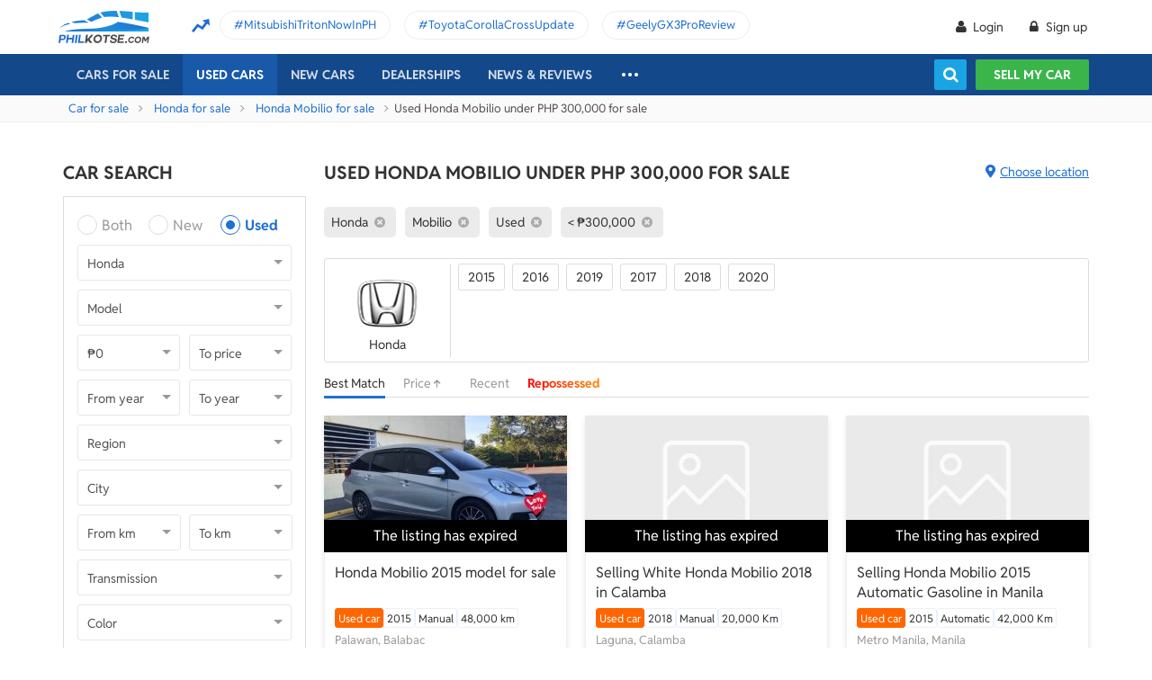

--- FILE ---
content_type: text/html; charset=utf-8
request_url: https://philkotse.com/used-honda-mobilio-for-sale/mlt300000
body_size: 138466
content:
<!DOCTYPE html>
<html lang="en" prefix="og: https://ogp.me/ns#">
<head>
    <meta charset="utf-8" />
    <meta name="viewport" content="width=device-width, initial-scale=1.0">
    <meta http-equiv="Access-Control-Allow-Origin" content="https://www.facebook.com">

    <link href="/favicon.ico?v=2" rel="shortcut icon" type="image/x-icon">
    <link rel="apple-touch-icon" sizes="180x180" href="/apple-touch-icon.png">
    <link rel="icon" type="image/png" sizes="32x32" href="/favicon-32x32.png">
    <link rel="icon" type="image/png" sizes="16x16" href="/favicon-16x16.png">
    <link rel="manifest" href="/site.webmanifest">
    <link rel="mask-icon" href="/safari-pinned-tab.svg" color="#5bbad5">
    <meta name="msapplication-TileColor" content="#da532c">
    <meta name="theme-color" content="#ffffff">

        <title>Used Honda Mobilio under ₱300,000</title>

    <!-- No Index -->
        <meta name="robots" content="index,follow" />

    <!-- Meta Description -->
    <meta name="description" content="Find great deals on Used Honda Mobilio below ₱300,000 by reliable sellers with verified identity and correct information" />

    <meta name="geo.region" content="PH" />
    <meta name="geo.position" content="14.590927;120.990285" />
    <meta name="ICBM" content="14.590927, 120.990285" />
    <meta id="hddFbAppId" property="fb:app_id" content="370242783390234" />
    <meta property="fb:pages" content="399920817012361" />

    <!-- Meta Facebook -->
<meta property="og:site_name" content="philkotse.com" /><meta property="og:title" content="Used Honda Mobilio under ₱300,000" /><meta property="og:type" content="article" /><meta property="og:description" content=" " /><meta property="og:url" content="https://philkotse.com/used-honda-mobilio-for-sale/mlt300000" /><meta property="og:image" content="https://philkotse.com/ContentV2/Web/img/article_thumbnail.jpg" /><meta property="og:image:type" content="image/jpg" /><meta property="og:image:width" content="1200" /><meta property="og:image:height" content="627" />    
<meta name="author" content="Philkotse.com" />    <!-- Meta Alternate -->
<link rel="alternate" href="https://philkotse.com/used-honda-mobilio-for-sale/mlt300000" media="only screen and (max-width: 640px)" /><link rel="alternate" href="https://philkotse.com/used-honda-mobilio-for-sale/mlt300000" media="handheld" /><link rel="alternate" hreflang="en-ph" href="https://philkotse.com/used-honda-mobilio-for-sale/mlt300000"/>    <!-- Meta image preload -->
    <!-- Meta Pagination -->
    

    <!-- Canonical -->
<link rel="canonical" href="https://philkotse.com/used-honda-mobilio-for-sale/mlt300000" />
    <!--Render Css-->
    <link href="/css/styleJqueryUI?v=SIEosHGlRKgxZqqtDZImuis7fy27XABcvPqtwivwr4Q1" rel="preload stylesheet" as="style" onload="this.onload=null;this.rel='stylesheet'"/><noscript><link href="/css/styleJqueryUI?v=SIEosHGlRKgxZqqtDZImuis7fy27XABcvPqtwivwr4Q1" rel="stylesheet"/></noscript>

    <link href="/css/styletheme?v=qBuV6bbfqHLOOCV68-rPqhXK2pmapv6Kmg9eWMAP_y01" rel="preload stylesheet" as="style" onload="this.onload=null;this.rel='stylesheet'"/><noscript><link href="/css/styletheme?v=qBuV6bbfqHLOOCV68-rPqhXK2pmapv6Kmg9eWMAP_y01" rel="stylesheet"/></noscript>

    <link href="/css/styleDOWIcon?v=EOdjTasOEPtJU4_5RsfglOFb7FKjOyfCvf6IH3F53XM1" rel="preload stylesheet" as="style" onload="this.onload=null;this.rel='stylesheet'"/><noscript><link href="/css/styleDOWIcon?v=EOdjTasOEPtJU4_5RsfglOFb7FKjOyfCvf6IH3F53XM1" rel="stylesheet"/></noscript>

    <link href="/css/styleIconChatWeb?v=Z7LqLUPm9mvZjUya75kbigI9T9z1l-KXB-pLiM6OgCs1" rel="preload stylesheet" as="style" onload="this.onload=null;this.rel='stylesheet'"/><noscript><link href="/css/styleIconChatWeb?v=Z7LqLUPm9mvZjUya75kbigI9T9z1l-KXB-pLiM6OgCs1" rel="stylesheet"/></noscript>


    
    <link href="/ScriptsV2/Library/Swiper-6.8.4/swiper-bundle.min.css" rel="preload stylesheet" as="style" onload="this.onload=null;this.rel='stylesheet'"/><noscript><link href="/ScriptsV2/Library/Swiper-6.8.4/swiper-bundle.min.css" rel="stylesheet"/></noscript>

    <link href="/css/stylechosen?v=jDyH3TFymGLXpHMSNlV5b6AtGCaph3tjm3xXequ8Ogc1" rel="preload stylesheet" as="style" onload="this.onload=null;this.rel='stylesheet'"/><noscript><link href="/css/stylechosen?v=jDyH3TFymGLXpHMSNlV5b6AtGCaph3tjm3xXequ8Ogc1" rel="stylesheet"/></noscript>

    <link href="/css/styleListAutoWeb?v=OuPgfywSB79PmGH9a1mFzBiwIPLe43G9Sk18vcPsoHw1" rel="preload stylesheet" as="style" onload="this.onload=null;this.rel='stylesheet'"/><noscript><link href="/css/styleListAutoWeb?v=OuPgfywSB79PmGH9a1mFzBiwIPLe43G9Sk18vcPsoHw1" rel="stylesheet"/></noscript>

    <link href="/css/StyleBanner?v=5I1BFQFpPq8_9FsEC8AeO-ForKVhDtUC1YKIBtCtf-Q1" rel="preload stylesheet" as="style" onload="this.onload=null;this.rel='stylesheet'"/><noscript><link href="/css/StyleBanner?v=5I1BFQFpPq8_9FsEC8AeO-ForKVhDtUC1YKIBtCtf-Q1" rel="stylesheet"/></noscript>

    <link href="/css/styleBoxNeedAdviceWeb?v=zuhKQQb6gBUJf54wwW2GGY565Jhv8nmXrSqqZQQ6tAo1" rel="preload stylesheet" as="style" onload="this.onload=null;this.rel='stylesheet'"/><noscript><link href="/css/styleBoxNeedAdviceWeb?v=zuhKQQb6gBUJf54wwW2GGY565Jhv8nmXrSqqZQQ6tAo1" rel="stylesheet"/></noscript>

    <link href="/css/styleDealerPromosPopupWeb?v=ZgCBHDAMemd4MdpUgf0_FRdRGUnhsVgz5VGMV71nSzU1" rel="preload stylesheet" as="style" onload="this.onload=null;this.rel='stylesheet'"/><noscript><link href="/css/styleDealerPromosPopupWeb?v=ZgCBHDAMemd4MdpUgf0_FRdRGUnhsVgz5VGMV71nSzU1" rel="stylesheet"/></noscript>

    <link href="/css/styleDealerShipFeedbackPopupWeb?v=txry5Wv2V5O8YxBKhy-Saj-urtSRfw_KYnYZNUaL-C01" rel="preload stylesheet" as="style" onload="this.onload=null;this.rel='stylesheet'"/><noscript><link href="/css/styleDealerShipFeedbackPopupWeb?v=txry5Wv2V5O8YxBKhy-Saj-urtSRfw_KYnYZNUaL-C01" rel="stylesheet"/></noscript>

    <link href="/css/styleLeadFormWeb?v=2lRDoRBr39ZHRtkq-QEw9mx0st0K3jqQSA9oUOtVb6I1" rel="preload stylesheet" as="style" onload="this.onload=null;this.rel='stylesheet'"/><noscript><link href="/css/styleLeadFormWeb?v=2lRDoRBr39ZHRtkq-QEw9mx0st0K3jqQSA9oUOtVb6I1" rel="stylesheet"/></noscript>


    <!--End Render Css-->
    <!-- Schema -->
    
        <script type="application/ld+json">
        {
          "@context": "http://schema.org/", 
          "@type": "BreadcrumbList", 
          "itemListElement": [
            { 
              "@type": "ListItem", 
              "position": "1", 
              "name": "Car for sale",
              "item": "https://philkotse.com/cars-for-sale"
            }
            ,
                        { 
                            "@type": "ListItem", 
                            "position": "2", 
                            "name": "Honda for sale",
                            "item": "https://philkotse.com/honda-for-sale"
                        }
                        ,
                        { 
                            "@type": "ListItem", 
                            "position": "3", 
                            "name": "Honda Mobilio for sale",
                            "item": "https://philkotse.com/honda-mobilio-for-sale"
                        }
                        ,
                        { 
                            "@type": "ListItem", 
                            "position": "4", 
                            "name": "Used Honda Mobilio under PHP 300,000 for sale",
                            "item": "https://philkotse.com/used-honda-mobilio-for-sale/mlt300000"
                        }
                        
          ]
        }
        </script>
        
    <!-- End Schema -->
    <!-- MePuzz -->
    <!-- MePuzz start -->
<!--<script>
    (function (i, s, o, g, r, a, m) {
        i['MePuzzAnalyticsObject'] = r; i[r] = i[r] || function () {
            (i[r].q = i[r].q || []).push(arguments);
        }, i[r].l = 1 * new Date(); a = s.createElement(o),
            m = s.getElementsByTagName(o)[0]; a.async = 1; a.src = g;
        m.parentNode.insertBefore(a, m);
    })(window, document, 'script', 'https://mepuzz.com/sdk/v2/MePuzzSDK4Phil.js', 'mePuzz');
    mePuzz('setAppId', 'OVpeBKv46j');
    mePuzz('track', 'pageview');
</script>-->
<!-- MePuzz end -->

    <script defer src="/ScriptsV2/Library/firebasejs/7.14.4/firebase-app.js" ></script>
 
    <script defer src="/ScriptsV2/Library/firebasejs/7.14.4/firebase-messaging.js" ></script>
 

    <!-- Google Tag Manager Head-->
    
<link rel="preconnect" href="https://www.google-analytics.com">
<link rel="preconnect" href="https://www.googletagmanager.com">

<link rel="preconnect" href="https://apis.google.com">




<link rel="preconnect" href="https://onesignal.com">
<link rel="preconnect" href="https://cdn.onesignal.com">
<link rel="preconnect" href="https://log.philkotse.com">

    <!-- Content GTM -->
    <!-- End Content GTM -->
    <!-- Google Tag Manager -->
    <script>
        (function (w, d, s, l, i) {
            w[l] = w[l] || []; w[l].push({
                'gtm.start':
                    new Date().getTime(), event: 'gtm.js'
            }); var f = d.getElementsByTagName(s)[0],
                j = d.createElement(s), dl = l != 'dataLayer' ? '&l=' + l : ''; j.async = true; j.src =
                    'https://www.googletagmanager.com/gtm.js?id=' + i + dl; f.parentNode.insertBefore(j, f);
        })(window, document, 'script', 'dataLayer', 'GTM-NJGVVXD');</script>
    <!-- End Google Tag Manager -->


    <!-- Firebase -->
    
<script>
    // Your web app's Firebase configuration
    var firebaseConfig = {
        apiKey: "AIzaSyCh5hCqtzzvIbkzN-ah8dJI_1LUAb-QXaI",
        authDomain: "philkotse.firebaseapp.com",
        databaseURL: "https://philkotse.firebaseio.com",
        projectId: "philkotse",
        storageBucket: "philkotse.appspot.com",
        messagingSenderId: "27998486496",
        appId: "1:27998486496:web:87d17ddb7acd80753b7585",
        measurementId: "G-W4JW1W9PX6"
    };
</script>

    <!-- Google Adsense -->
    
    <!-- End Google Adsense -->

</head>
<body>
    <!-- Google Tag Manager Body-->
    
    <!-- Google Tag Manager (noscript) -->
    <noscript>
        <iframe src="https://www.googletagmanager.com/ns.html?id=GTM-NJGVVXD"
                height="0" width="0" style="display:none;visibility:hidden"></iframe>
    </noscript>
    <!-- End Google Tag Manager (noscript) -->


    <div id="wr_wrapper">
        

<!--header and menu top-->
<div class="header-fix fix-theme-old" style="height: 106px;">
    <div class="header" id="header">
        <!--headtop-->
        <div class="header-top">
            <div class="container">
                <a href="/" class="logo">
                    <img width="102"
                         height="36"
                         data-src="/ContentV2/Web/img/logo-philkotse.png"
                         alt="Buy and Sell cars philippines"
                         title="Philkotse - Buy and Sell Cars"
                         class="lozad" />
                </a>
                    <div class="box-spotlight-new">
        <div class="item-spotlight-new">
            <span class="title" title="Spotlight"> Spotlight: </span>
                <a title="MitsubishiTritonNowInPH" href="https://philkotse.com/new-releases/mitsubishi-triton-launch-philippines-15529">MitsubishiTritonNowInPH </a>
                <a title="ToyotaCorollaCrossUpdate" href="https://philkotse.com/new-releases/2024-toyota-corolla-cross-refresh-debut-asean-15571">ToyotaCorollaCrossUpdate </a>
                <a title="GeelyGX3ProReview" href="https://philkotse.com/car-review/geely-gx3-pro-philippines-rv451">GeelyGX3ProReview </a>
        </div>
    </div>

            </div>
        </div>
        <!--navi top-->
        <div class="navi">
            <div class="container">
                

<ul class="menu-top">
    <!-- Logo (display when scroll down & header neo) -->
    <li>
        <a href="/" class="logo-white">
            <img width="102"
                 height="36"
                 data-src="/ContentV2/Web/img/logo-philkotse-white.png"
                 alt="Buy and Sell cars philippines"
                 title="Philkotse - Buy and Sell Cars"
                 class="lozad" />
        </a>
    </li>

    <!-- Cars For Sale -->
    <li class="car-for-sale">
        <a id="nav_car" href="/cars-for-sale" class="">Cars For Sale</a>
            <div class="sub-menu-car-for-sale" id="menu_brand">
        <div class="container">
            <ul class="list-brand brandall-car">
                    <li class="i-toyota">
                        <a href="/toyota-for-sale" title="Toyota for sale">
                            <span class="name"></span>
                            <span class="text-ellipsis"> Toyota</span>
                        </a>
                    </li>
                    <li class="i-ford">
                        <a href="/ford-for-sale" title="Ford for sale">
                            <span class="name"></span>
                            <span class="text-ellipsis"> Ford</span>
                        </a>
                    </li>
                    <li class="i-mitsubishi">
                        <a href="/mitsubishi-for-sale" title="Mitsubishi for sale">
                            <span class="name"></span>
                            <span class="text-ellipsis"> Mitsubishi</span>
                        </a>
                    </li>
                    <li class="i-honda">
                        <a href="/honda-for-sale" title="Honda for sale">
                            <span class="name"></span>
                            <span class="text-ellipsis"> Honda</span>
                        </a>
                    </li>
                    <li class="i-hyundai">
                        <a href="/hyundai-for-sale" title="Hyundai for sale">
                            <span class="name"></span>
                            <span class="text-ellipsis"> Hyundai</span>
                        </a>
                    </li>
                    <li class="i-nissan">
                        <a href="/nissan-for-sale" title="Nissan for sale">
                            <span class="name"></span>
                            <span class="text-ellipsis"> Nissan</span>
                        </a>
                    </li>
                    <li class="i-chevrolet">
                        <a href="/chevrolet-for-sale" title="Chevrolet for sale">
                            <span class="name"></span>
                            <span class="text-ellipsis"> Chevrolet</span>
                        </a>
                    </li>
                    <li class="i-subaru">
                        <a href="/subaru-for-sale" title="Subaru for sale">
                            <span class="name"></span>
                            <span class="text-ellipsis"> Subaru</span>
                        </a>
                    </li>
                    <li class="i-suzuki">
                        <a href="/suzuki-for-sale" title="Suzuki for sale">
                            <span class="name"></span>
                            <span class="text-ellipsis"> Suzuki</span>
                        </a>
                    </li>
                    <li class="i-kia">
                        <a href="/kia-for-sale" title="Kia for sale">
                            <span class="name"></span>
                            <span class="text-ellipsis"> Kia</span>
                        </a>
                    </li>
                    <li class="i-isuzu">
                        <a href="/isuzu-for-sale" title="Isuzu for sale">
                            <span class="name"></span>
                            <span class="text-ellipsis"> Isuzu</span>
                        </a>
                    </li>
                    <li class="i-mazda">
                        <a href="/mazda-for-sale" title="Mazda for sale">
                            <span class="name"></span>
                            <span class="text-ellipsis"> Mazda</span>
                        </a>
                    </li>
            </ul>
            <a href="/cars-for-sale" class="more">View All Car For Sale <i class="icon-angle-circled-right"></i></a>
        </div>
    </div>

    </li>

    <!-- Used Cars -->
    <li >
        <a href="/used-cars-for-sale" class="active">Used cars</a>

        <ul class="sub-menu-new">
            
            <li>
                <a class="cursor-default " href="javascript:void(0)">By Body Type</a>
                    <div class="sub-menu-new-level-2">
                        <ul class="list">
                            <li>
                                <a class="" href="/used-cars-suv-for-sale" title="Used suv for sale philippines">SUV</a>
                                <a class="" href="/used-cars-sedan-for-sale" title="Second hand sedan for sale">Sedan</a>
                                <a class="" href="/used-cars-hatchback-for-sale" title="Used hatchback cars for sale">Hatchback</a>
                                <a class="" href="/used-cars-van-for-sale" title="2nd hand van for sale">Van</a>
                                <a class="" href="/used-cars-minivan-for-sale" title="Second hand mini van for sale">Minivan</a>
                                <a class="" href="/used-cars-truck-for-sale" title="Second hand pickup for sale">Truck</a>
                                <a class="" href="/used-cars-mpv-for-sale" title="Second hand mpv for sale">MPV</a>
                            </li>
                        </ul>
                    </div>

            </li>
            <li>
                <a class="cursor-default " href="javascript:void(0)">By Price Range</a>
                    <div class="sub-menu-new-level-2">
                        <ul class="list">
                            <li>
                                <a class="" href="/used-cars-for-sale/mlt1000000" title="Cars for sale below ₱1.000.000">Under ₱1.000.000</a>
                                <a class="" href="/used-cars-for-sale/mlt500000" title="Cars for sale car under 500k">Under ₱500.000</a>
                                <a class="" href="/used-cars-for-sale/mlt300000" title="Used cars for sale philippines below 300k">Under ₱300.000</a>
                                <a class="" href="/used-cars-for-sale/mlt250000" title="Used cars for sale philippines below 250k">Under ₱250.000</a>
                                <a class="" href="/used-cars-for-sale/mlt200000" title="Used cars for sale philippines below 200k">Under ₱200.000</a>
                                <a class="" href="/used-cars-for-sale/mlt150000" title="2nd hand cars worth 150k">Under ₱150.000</a>
                                <a class="" href="/used-cars-for-sale/mlt100000" title="Used cars for sale philippines below 100k">Under ₱100.000</a>
                            </li>
                        </ul>
                    </div>

            </li>
            <li>
                <a class="cursor-default " href="javascript:void(0)">By Location</a>
                    <div class="sub-menu-new-level-2">
                        <ul class="list">
                            <li>
                                <a class="" href="/used-cars-for-sale-in-cagayan" title="Used car for sale in Cagayan">Cagayan</a>
                                <a class="" href="/used-cars-for-sale-in-pampanga" title="Used car for sale in Pampanga">Pampanga</a>
                                <a class="" href="/used-cars-for-sale-in-cebu" title="Used car for sale in Cebu">Cebu</a>
                                <a class="" href="/used-cars-for-sale-in-iloilo" title="Used car for sale in Iloilo">Iloilo</a>
                                <a class="" href="/used-cars-for-sale-in-metro-manila" title="Used car for sale in Metro Manila">Metro Manila</a>
                                <a class="" href="/used-cars-for-sale-in-baguio-benguet" title="Used car for sale in Baguio Benguet">Baguio Benguet</a>
                                <a class="" href="/used-cars-for-sale-in-pangasinan" title="Used car for sale in Pangasinan">Pangasinan</a>
                            </li>
                        </ul>
                    </div>

            </li>
            
            
        </ul>
    </li>

    <!-- Repossessed Cars -->
    

    <!-- Car Guide -->
        <li class="menu-new-car-new">
            <a href="/car-prices-philippines" class="">New cars</a>

            <ul class="sub-menu-new">
                <!-- Car Price -->
                <li>
                    <a href="/car-prices-philippines" class="">Car price</a>
                    <div class="sub-menu-new-level-2">
                        <ul class="list">
                                    <li>
                                        <a class="" href="/toyota-philippines-price-list">Toyota</a>
                                    </li>
                                    <li>
                                        <a class="" href="/mitsubishi-philippines-price-list">Mitsubishi</a>
                                    </li>
                                    <li>
                                        <a class="" href="/honda-philippines-price-list">Honda</a>
                                    </li>
                                    <li>
                                        <a class="" href="/hyundai-philippines-price-list">Hyundai</a>
                                    </li>
                                    <li>
                                        <a class="" href="/isuzu-philippines-price-list">Isuzu</a>
                                    </li>
                                    <li>
                                        <a class="" href="/mg-philippines-price-list">MG</a>
                                    </li>
                                    <li>
                                        <a class="" href="/chery-philippines-price-list">Chery</a>
                                    </li>
                                    <li>
                                        <a class="" href="/kia-philippines-price-list">Kia</a>
                                    </li>
                                    <li>
                                        <a class="" href="/ford-philippines-price-list">Ford</a>
                                    </li>
                                    <li>
                                        <a class="" href="/nissan-philippines-price-list">Nissan</a>
                                    </li>
                                    <li>
                                        <a class="" href="/mazda-philippines-price-list">Mazda</a>
                                    </li>
                                    <li>
                                        <a class="" href="/suzuki-philippines-price-list">Suzuki</a>
                                    </li>
                                    <li>
                                        <a class="" href="/bmw-philippines-price-list">BMW</a>
                                    </li>
                                    <li>
                                        <a class="" href="/mercedes-benz-philippines-price-list">Mercedes-Benz</a>
                                    </li>
                                    <li>
                                        <a class="" href="/jeep-philippines-price-list">Jeep</a>
                                    </li>
                            <li class="i-more-new">
                                <a href="/car-prices-philippines">
                                    All Brands »
                                </a>
                            </li>
                        </ul>
                    </div>
                </li>
                <!-- Car Promo -->
                <li>
                    <a href="/all-promotions-in-the-philippines" class="">Car promos</a>
                </li>
            </ul>

        </li>
    <li>
        <a href="/auto-dealerships-in-the-philippines" class="">Dealerships</a>
    </li>
    

    <!-- News & Reviews -->
    <li>
        <a href="javascript:void(0);" class="cursor-default">News & reviews</a>
        <ul class="sub-menu-new">
            <!-- Car Reviews -->
                <li>
                    <a href="/car-review" class="">Car Reviews</a>
                            <div class="sub-menu-new-level-2">
                                <ul class="list">
                                        <li>
                                            <a class="" href="/car-review-toyota">Toyota</a>
                                        </li>
                                        <li>
                                            <a class="" href="/car-review-honda">Honda</a>
                                        </li>
                                        <li>
                                            <a class="" href="/car-review-mitsubishi">Mitsubishi</a>
                                        </li>
                                        <li>
                                            <a class="" href="/car-review-ford">Ford</a>
                                        </li>
                                        <li>
                                            <a class="" href="/car-review-hyundai">Hyundai</a>
                                        </li>
                                        <li>
                                            <a class="" href="/car-review-isuzu">Isuzu</a>
                                        </li>
                                        <li>
                                            <a class="" href="/car-review-suzuki">Suzuki</a>
                                        </li>
                                        <li>
                                            <a class="" href="/car-review-nissan">Nissan</a>
                                        </li>
                                        <li>
                                            <a class="" href="/car-review-kia">Kia</a>
                                        </li>
                                        <li>
                                            <a class="" href="/car-review-mazda">Mazda</a>
                                        </li>
                                    <li><a href="/car-review">All Brands</a></li>
                                </ul>
                            </div>

                </li>
            <!-- Car Comparison -->
            <li>
                <a href="/car-comparison" class="">Car Comparisons</a>
            </li>
            <!-- Car News -->
            <li>
                <a href="/news" class="">Car News</a>
                <div class="sub-menu-new-level-2">
                    <ul class="list">
                                <li>
                                    <a class="" href="/news/market-news">Market News</a>
                                </li>
                                <li>
                                    <a class="" href="/news/new-releases">New Releases</a>
                                </li>
                                <li>
                                    <a class="" href="/news/car-events">Car Events</a>
                                </li>
                    </ul>
                </div>
            </li>
            <!-- Tips & Advice -->
            <li>
                <a href="/tips-advice" class="">Tips & Advice</a>
                <div class="sub-menu-new-level-2">
                    <ul class="list">
                        <li><a href="/tips-advice/list-ticles" class="">List-ticles</a></li>
                                <li>
                                    <a class="" href="/tips-advice/car-buying-and-selling">Car Buying &amp; Selling</a>
                                </li>
                                <li>
                                    <a class="" href="/tips-advice/car-maintenance">Car Maintenance</a>
                                </li>
                                <li>
                                    <a class="" href="/tips-advice/safe-driving">Safe Driving</a>
                                </li>
                    </ul>
                </div>
            </li>
            <!-- Car Videos -->
            <li><a href="/video" class="">Car Videos</a></li>
            <!-- E-Magazine -->
            <li><a href="/magazine" class="">E-Magazine</a></li>
            <li></li>
        </ul>
    </li>
    <!-- car insurance -->
    

    <!-- Dealerships & Promos -->
    

    <!-- ... -->
    <li class="more-menu">
        <ul class="sub-menu-new">
            
            <li>
                <a href="/become-a-partner" rel="nofollow">Become Our Partner</a>
            </li>
            <li>
                <a href="/loan-calculator" class="">Loan Calculator</a>
            </li>
            <li>
                <a href="/car-insurance" class="">Car Insurance</a>
            </li>
            
            

            <!-- Used Cars (display when scroll down & header neo) -->
            
        </ul>
    </li>

    <!-- Icon Search -->
    <li class="search-fix">
        <span class="icon-show-search"></span>
    </li>
</ul>




                <div class="right-menu">
                    <div class="box-acc" id="box-user"></div>
                    <!--Search suggestion-->
                    <div class="box-search-h">
                        <span class="btn-search" id="show-tab-search-text"></span>
                        <div class="box-search-head">
                            <input class="input-text input-search-suggestion ui-autocomplete-input" id="txtKeywordSearchHome" placeholder="search by keywords" type="text" />
                            <div class="btn-search-text" id="searchAutoText"></div>
                        </div>
                    </div>
                    <!--End -->
                    <a href="/sell-car" class="btn-sell-mycar ss-slab">
                        Sell my car
                        <span class="tootip">
                            Tip: Creating a listing on
                            <strong>Philkotse.com</strong> will help your
                            car reach nearly <strong>
                                300 potential
                                buyers within the first week!
                            </strong>
                        </span>
                    </a>
                </div>
            </div>
        </div>
    </div>
</div>
<div class="" id="position_menu"></div>
<!--end header and menu top-->

        <div id="fix_height">
            


<input type="hidden" id="hddSearchInfo" name="hddSearchInfo" value="{&quot;BrandId&quot;:19,&quot;ModelId&quot;:405,&quot;VersionId&quot;:0,&quot;Version&quot;:&quot;&quot;,&quot;PriceId&quot;:0.0,&quot;MinPrice&quot;:0,&quot;MaxPrice&quot;:300000,&quot;MinYear&quot;:null,&quot;MaxYear&quot;:null,&quot;SecondHandId&quot;:3,&quot;SecondHandCode&quot;:&quot;used&quot;,&quot;CityId&quot;:0,&quot;NumOfKmMin&quot;:null,&quot;NumOfKmMax&quot;:null,&quot;TransmissionId&quot;:0,&quot;TransmissionCode&quot;:null,&quot;ColorId&quot;:0,&quot;ColorCode&quot;:null,&quot;TypeId&quot;:0,&quot;TypeCode&quot;:null,&quot;YearId&quot;:0}" />
<input type="hidden" id="hddBannerPage" value="2" />
<input type="hidden" id="hddBannerPosition_ListingSpotlight1" value="30" />
<input type="hidden" id="hddIsValidToDisplay_ListingSpotlight1" value="False" />
<input type="hidden" id="hddArrangeId" value="0" />
<input type="hidden" id="hddPageIndex" value="1" />
<input type="hidden" id="hddMaxPageIndex" value="1" />
<input type="hidden" id="hddAbsoluteUrl" value="/used-honda-mobilio-for-sale/mlt300000" />
<input type="hidden" id="hddAbsoluteUrlForInfiniteScroll" value="infinite-scroll/used-honda-mobilio-for-sale/mlt300000" />

<!-- breadcrumb -->
<div class="breadcrumb"><div class="container" > <a href="/cars-for-sale" title="Car for sale" class="alink">Car for sale</a><a href="/honda-for-sale" title="Honda for sale" class="alink">Honda for sale</a><a href="/honda-mobilio-for-sale" title="Honda Mobilio for sale" class="alink">Honda Mobilio for sale</a><span>Used Honda Mobilio under PHP 300,000 for sale</div></div>
<!-- end breadcrumb -->

<div id="wrapper">
    <div class="container">
        <!-- Listing_Top_1 (Banner CMS) -->
        

        <div class="content mt-40">
            <!--Box Left-->
            <div class="a-column left-list">
                <!-- Box Search -->
                <h2 class="heading">Car Search</h2>
<div class="box-search-advance">
    <ul id="boxSearchLeft" class="form-search-a chosen-popup">
        <li>
            <div class="radio">
                <input id="condition-both" name="rdConditionSearchAutoListing" type="radio"  value="0" />
                <label for="condition-both" class="radio-label">Both</label>
            </div>
            <div class="radio">
                <input id="condition-new" name="rdConditionSearchAutoListing" type="radio"  value="2" />
                <label for="condition-new" class="radio-label">New</label>
            </div>
            <div class="radio">
                <input id="condition-used" name="rdConditionSearchAutoListing" type="radio" checked value="3" />
                <label for="condition-used" class="radio-label">Used</label>
            </div>
        </li>
        <li>
            <div class="custom-select-a">
                <select id="comboboxBrandSearchAutoListing" class="select-box chosen-select" onchange="ComboboxCommons.GenerateModel(this.value, 'comboboxModelSearchAutoListing');">
                    <option value="0">Brand</option>
                        <option data-alias="abarth"  value="118">Abarth</option>
                        <option data-alias="acura"  value="1">Acura</option>
                        <option data-alias="alfa-romeo"  value="2">Alfa Romeo</option>
                        <option data-alias="asia-motors"  value="74">Asia Motors</option>
                        <option data-alias="aston-martin"  value="3">Aston Martin</option>
                        <option data-alias="audi"  value="4">Audi</option>
                        <option data-alias="baic"  value="49">BAIC</option>
                        <option data-alias="bmw"  value="6">BMW</option>
                        <option data-alias="byd"  value="50">BYD</option>
                        <option data-alias="bajaj"  value="124">Bajaj</option>
                        <option data-alias="bentley"  value="5">Bentley</option>
                        <option data-alias="cadillac"  value="7">Cadillac</option>
                        <option data-alias="chana"  value="51">Chana</option>
                        <option data-alias="changan"  value="121">Changan</option>
                        <option data-alias="chery"  value="8">Chery</option>
                        <option data-alias="chevrolet"  value="9">Chevrolet</option>
                        <option data-alias="chrysler"  value="10">Chrysler</option>
                        <option data-alias="citroen"  value="81">Citroen</option>
                        <option data-alias="daewoo"  value="11">Daewoo</option>
                        <option data-alias="daihatsu"  value="12">Daihatsu</option>
                        <option data-alias="dodge"  value="13">Dodge</option>
                        <option data-alias="dong-feng"  value="52">Dong Feng</option>
                        <option data-alias="faw"  value="53">FAW</option>
                        <option data-alias="ferrari"  value="14">Ferrari</option>
                        <option data-alias="fiat"  value="15">Fiat</option>
                        <option data-alias="ford"  value="16">Ford</option>
                        <option data-alias="foton"  value="17">Foton</option>
                        <option data-alias="freightliner"  value="204">Freightliner</option>
                        <option data-alias="fruehauf"  value="202">Fruehauf</option>
                        <option data-alias="fuel-tanker-trailer"  value="203">Fuel Tanker Trailer</option>
                        <option data-alias="fuso"  value="122">Fuso</option>
                        <option data-alias="gac"  value="114">GAC</option>
                        <option data-alias="gaz"  value="113">Gaz</option>
                        <option data-alias="geely"  value="54">Geely</option>
                        <option data-alias="gmc"  value="18">Gmc</option>
                        <option data-alias="golden-dragon"  value="55">Golden Dragon</option>
                        <option data-alias="great-wall-motor"  value="56">Great Wall Motor</option>
                        <option data-alias="haima"  value="57">Haima</option>
                        <option data-alias="hino"  value="123">Hino</option>
                        <option data-alias="honda" selected value="19">Honda</option>
                        <option data-alias="hummer"  value="20">Hummer</option>
                        <option data-alias="hyundai"  value="21">Hyundai</option>
                        <option data-alias="infiniti"  value="88">Infiniti</option>
                        <option data-alias="international"  value="205">International</option>
                        <option data-alias="isuzu"  value="22">Isuzu</option>
                        <option data-alias="jac"  value="59">JAC</option>
                        <option data-alias="jmc"  value="61">JMC</option>
                        <option data-alias="jaguar"  value="23">Jaguar</option>
                        <option data-alias="jeep"  value="24">Jeep</option>
                        <option data-alias="jetour"  value="212">Jetour</option>
                        <option data-alias="jinbei"  value="60">Jinbei</option>
                        <option data-alias="joylong"  value="62">Joylong</option>
                        <option data-alias="kaicene"  value="119">Kaicene</option>
                        <option data-alias="kawasaki"  value="206">Kawasaki</option>
                        <option data-alias="kia"  value="25">Kia</option>
                        <option data-alias="king-long"  value="63">King Long</option>
                        <option data-alias="komatsu"  value="207">Komatsu</option>
                        <option data-alias="lamborghini"  value="64">Lamborghini</option>
                        <option data-alias="land-rover"  value="26">Land Rover</option>
                        <option data-alias="lexus"  value="27">Lexus</option>
                        <option data-alias="lifan"  value="65">Lifan</option>
                        <option data-alias="lincoln"  value="28">Lincoln</option>
                        <option data-alias="lotus"  value="66">Lotus</option>
                        <option data-alias="lynk-co"  value="215">Lynk &amp; Co</option>
                        <option data-alias="mg"  value="33">MG</option>
                        <option data-alias="mahindra"  value="29">Mahindra</option>
                        <option data-alias="maserati"  value="67">Maserati</option>
                        <option data-alias="maxus"  value="116">Maxus</option>
                        <option data-alias="mazda"  value="30">Mazda</option>
                        <option data-alias="mclaren"  value="92">McLaren</option>
                        <option data-alias="mercedes-benz"  value="31">Mercedes-Benz</option>
                        <option data-alias="mercury"  value="32">Mercury</option>
                        <option data-alias="mini"  value="34">Mini</option>
                        <option data-alias="mitsubishi"  value="35">Mitsubishi</option>
                        <option data-alias="morgan"  value="68">Morgan</option>
                        <option data-alias="nissan"  value="36">Nissan</option>
                        <option data-alias="omoda"  value="213">Omoda</option>
                        <option data-alias="opel"  value="37">Opel</option>
                        <option data-alias="peugeot"  value="38">Peugeot</option>
                        <option data-alias="porsche"  value="39">Porsche</option>
                        <option data-alias="proton"  value="40">Proton</option>
                        <option data-alias="ram"  value="112">Ram</option>
                        <option data-alias="renault"  value="111">Renault</option>
                        <option data-alias="rolls-royce"  value="71">Rolls-Royce</option>
                        <option data-alias="saab"  value="110">Saab</option>
                        <option data-alias="scion"  value="41">Scion</option>
                        <option data-alias="shacman"  value="120">Shacman</option>
                        <option data-alias="sinotruk"  value="201">Sinotruk</option>
                        <option data-alias="smart"  value="72">Smart</option>
                        <option data-alias="ssangyong"  value="42">SsangYong</option>
                        <option data-alias="stewart-stevenson"  value="210">Stewart &amp; Stevenson</option>
                        <option data-alias="subaru"  value="43">Subaru</option>
                        <option data-alias="suzuki"  value="44">Suzuki</option>
                        <option data-alias="tcm"  value="208">TCM</option>
                        <option data-alias="tadano"  value="115">Tadano</option>
                        <option data-alias="tata"  value="45">Tata</option>
                        <option data-alias="tesla"  value="117">Tesla</option>
                        <option data-alias="toyota"  value="46">Toyota</option>
                        <option data-alias="vinfast"  value="216">Vinfast</option>
                        <option data-alias="volkswagen"  value="47">Volkswagen</option>
                        <option data-alias="volvo"  value="48">Volvo</option>
                        <option data-alias="xgma"  value="209">XGMA</option>
                </select>
            </div>
        </li>
        <li>
            <div class="custom-select-a">
                <input type="hidden" id="hddModelId" value="405" />

                <select id="comboboxModelSearchAutoListing" class="select-box chosen-select">
                    <option selected value="0">Model</option>
                </select>
            </div>
        </li>
        
        <li>
            <div class="row">
                <div class="col-6">
                    <div class="custom-select-a">
                        <select id="min_price" class="select-box disable_search">
                            <option value="0">From price</option>
                                <option selected value="₱0">  ₱0</option>
                                <option  value="‎₱250,000">  ‎₱250,000</option>
                                <option  value="‎₱500,000">  ‎₱500,000</option>
                                <option  value="‎₱750,000">  ‎₱750,000</option>
                                <option  value="‎₱1,000,000">  ‎₱1,000,000</option>
                                <option  value="‎‎₱2,000,000">  ‎‎₱2,000,000</option>
                                <option  value="‎‎₱3,000,000">  ‎‎₱3,000,000</option>
                                <option  value="‎‎₱5,000,000">  ‎‎₱5,000,000</option>
                                <option  value="‎‎₱8,000,000">  ‎‎₱8,000,000</option>
                        </select>

                    </div>
                </div>
                <div class="col-6">
                    <div class="custom-select-a">
                        <select id="max_price" class="select-box disable_search">
                            <option value="0">To price</option>
                                <option  value="‎₱250,000">  ‎₱250,000</option>
                                <option  value="‎₱500,000">  ‎₱500,000</option>
                                <option  value="‎₱750,000">  ‎₱750,000</option>
                                <option  value="‎₱1,000,000">  ‎₱1,000,000</option>
                                <option  value="‎‎₱2,000,000">  ‎‎₱2,000,000</option>
                                <option  value="‎‎₱3,000,000">  ‎‎₱3,000,000</option>
                                <option  value="‎‎₱5,000,000">  ‎‎₱5,000,000</option>
                                <option  value="‎‎₱8,000,000">  ‎‎₱8,000,000</option>
                                <option  value="‎‎&gt; ₱8,000,000">  ‎‎> ₱8,000,000</option>
                        </select>
                    </div>
                </div>
            </div>
        </li>
        <li>
            <div class="row">
                <div class="col-6">
                    <div class="custom-select-a">
                        <select id="min_year" class="select-box disable_search">
                            <option value="0">From year</option>

                                <option  value="2027">2027</option>
                                <option  value="2026">2026</option>
                                <option  value="2025">2025</option>
                                <option  value="2024">2024</option>
                                <option  value="2023">2023</option>
                                <option  value="2022">2022</option>
                                <option  value="2021">2021</option>
                                <option  value="2020">2020</option>
                                <option  value="2019">2019</option>
                                <option  value="2018">2018</option>
                                <option  value="2017">2017</option>
                                <option  value="2016">2016</option>
                                <option  value="2015">2015</option>
                                <option  value="2014">2014</option>
                                <option  value="2013">2013</option>
                                <option  value="2012">2012</option>
                                <option  value="2011">2011</option>
                                <option  value="2010">2010</option>
                                <option  value="2009">2009</option>
                                <option  value="2008">2008</option>
                                <option  value="2007">2007</option>
                                <option  value="2006">2006</option>
                                <option  value="2005">2005</option>
                                <option  value="2004">2004</option>
                                <option  value="2003">2003</option>
                                <option  value="2002">2002</option>
                                <option  value="2001">2001</option>
                                <option  value="2000">2000</option>
                                <option  value="1999">1999</option>
                                <option  value="1998">1998</option>
                                <option  value="1997">1997</option>
                                <option  value="1996">1996</option>
                                <option  value="1995">1995</option>
                                <option  value="1994">1994</option>
                                <option  value="1993">1993</option>
                                <option  value="1992">1992</option>
                                <option  value="1991">1991</option>
                                <option  value="1990">1990</option>
                        </select>

                    </div>
                </div>
                <div class="col-6">
                    <div class="custom-select-a">
                        <select id="max_year" class="select-box disable_search">
                            <option value="0">To year</option>
                                <option  value="2027">2027</option>
                                <option  value="2026">2026</option>
                                <option  value="2025">2025</option>
                                <option  value="2024">2024</option>
                                <option  value="2023">2023</option>
                                <option  value="2022">2022</option>
                                <option  value="2021">2021</option>
                                <option  value="2020">2020</option>
                                <option  value="2019">2019</option>
                                <option  value="2018">2018</option>
                                <option  value="2017">2017</option>
                                <option  value="2016">2016</option>
                                <option  value="2015">2015</option>
                                <option  value="2014">2014</option>
                                <option  value="2013">2013</option>
                                <option  value="2012">2012</option>
                                <option  value="2011">2011</option>
                                <option  value="2010">2010</option>
                                <option  value="2009">2009</option>
                                <option  value="2008">2008</option>
                                <option  value="2007">2007</option>
                                <option  value="2006">2006</option>
                                <option  value="2005">2005</option>
                                <option  value="2004">2004</option>
                                <option  value="2003">2003</option>
                                <option  value="2002">2002</option>
                                <option  value="2001">2001</option>
                                <option  value="2000">2000</option>
                                <option  value="1999">1999</option>
                                <option  value="1998">1998</option>
                                <option  value="1997">1997</option>
                                <option  value="1996">1996</option>
                                <option  value="1995">1995</option>
                                <option  value="1994">1994</option>
                                <option  value="1993">1993</option>
                                <option  value="1992">1992</option>
                                <option  value="1991">1991</option>
                                <option  value="1990">1990</option>
                        </select>
                    </div>
                </div>
            </div>
        </li>
        <li>
            <div class="custom-select-a">
                <select id="comboboxRegionSearchAutoListing" class="select-box chosen-select" onchange="ComboboxCommons.GenerateCity(this.value, 'comboboxCitySearchAutoListing');">
                    <option value="0">Region</option>
                        <option data-alias="abra"  value="1">Abra</option>
                        <option data-alias="agusan-del-norte"  value="2">Agusan del Norte</option>
                        <option data-alias="agusan-del-sur"  value="3">Agusan del Sur</option>
                        <option data-alias="aklan"  value="4">Aklan</option>
                        <option data-alias="albay"  value="5">Albay</option>
                        <option data-alias="antique"  value="6">Antique</option>
                        <option data-alias="apayao"  value="7">Apayao</option>
                        <option data-alias="r-aurora"  value="8">Aurora</option>
                        <option data-alias="basilan"  value="9">Basilan</option>
                        <option data-alias="bataan"  value="10">Bataan</option>
                        <option data-alias="batanes"  value="11">Batanes</option>
                        <option data-alias="batangas"  value="12">Batangas</option>
                        <option data-alias="benguet"  value="13">Benguet</option>
                        <option data-alias="r-biliran"  value="14">Biliran</option>
                        <option data-alias="bohol"  value="15">Bohol</option>
                        <option data-alias="bukidnon"  value="16">Bukidnon</option>
                        <option data-alias="bulacan"  value="17">Bulacan</option>
                        <option data-alias="cagayan"  value="18">Cagayan</option>
                        <option data-alias="camarines-norte"  value="19">Camarines Norte</option>
                        <option data-alias="camarines-sur"  value="20">Camarines Sur</option>
                        <option data-alias="camiguin"  value="21">Camiguin</option>
                        <option data-alias="capiz"  value="22">Capiz</option>
                        <option data-alias="catanduanes"  value="23">Catanduanes</option>
                        <option data-alias="cavite"  value="24">Cavite</option>
                        <option data-alias="cebu"  value="25">Cebu</option>
                        <option data-alias="cotabato"  value="27">Cotabato</option>
                        <option data-alias="davao-occidental"  value="30">Davao Occidental</option>
                        <option data-alias="davao-oriental"  value="31">Davao Oriental</option>
                        <option data-alias="davao-de-oro"  value="26">Davao de Oro</option>
                        <option data-alias="davao-del-norte"  value="28">Davao del Norte</option>
                        <option data-alias="davao-del-sur"  value="29">Davao del Sur</option>
                        <option data-alias="dinagat-islands"  value="32">Dinagat Islands</option>
                        <option data-alias="eastern-samar"  value="33">Eastern Samar</option>
                        <option data-alias="guimaras"  value="34">Guimaras</option>
                        <option data-alias="ifugao"  value="35">Ifugao</option>
                        <option data-alias="ilocos-norte"  value="36">Ilocos Norte</option>
                        <option data-alias="ilocos-sur"  value="37">Ilocos Sur</option>
                        <option data-alias="iloilo"  value="38">Iloilo</option>
                        <option data-alias="r-isabela"  value="39">Isabela</option>
                        <option data-alias="kalinga"  value="40">Kalinga</option>
                        <option data-alias="la-union"  value="41">La Union</option>
                        <option data-alias="laguna"  value="42">Laguna</option>
                        <option data-alias="lanao-del-norte"  value="43">Lanao del Norte</option>
                        <option data-alias="lanao-del-sur"  value="44">Lanao del Sur</option>
                        <option data-alias="r-leyte"  value="45">Leyte</option>
                        <option data-alias="maguindanao"  value="46">Maguindanao</option>
                        <option data-alias="marinduque"  value="47">Marinduque</option>
                        <option data-alias="masbate"  value="48">Masbate</option>
                        <option data-alias="metro-manila"  value="81">Metro Manila</option>
                        <option data-alias="misamis-occidental"  value="49">Misamis Occidental</option>
                        <option data-alias="misamis-oriental"  value="50">Misamis Oriental</option>
                        <option data-alias="mountain-province"  value="51">Mountain Province</option>
                        <option data-alias="negros-occidental"  value="52">Negros Occidental</option>
                        <option data-alias="negros-oriental"  value="53">Negros Oriental</option>
                        <option data-alias="northern-samar"  value="54">Northern Samar</option>
                        <option data-alias="nueva-ecija"  value="55">Nueva Ecija</option>
                        <option data-alias="nueva-vizcaya"  value="82">Nueva Vizcaya</option>
                        <option data-alias="occidental-mindoro"  value="56">Occidental Mindoro</option>
                        <option data-alias="oriental-mindoro"  value="57">Oriental Mindoro</option>
                        <option data-alias="palawan"  value="58">Palawan</option>
                        <option data-alias="pampanga"  value="59">Pampanga</option>
                        <option data-alias="pangasinan"  value="60">Pangasinan</option>
                        <option data-alias="r-quezon"  value="61">Quezon</option>
                        <option data-alias="r-quirino"  value="62">Quirino</option>
                        <option data-alias="r-rizal"  value="63">Rizal</option>
                        <option data-alias="r-romblon"  value="64">Romblon</option>
                        <option data-alias="samar"  value="65">Samar</option>
                        <option data-alias="r-sarangani"  value="66">Sarangani</option>
                        <option data-alias="r-siquijor"  value="67">Siquijor</option>
                        <option data-alias="sorsogon"  value="68">Sorsogon</option>
                        <option data-alias="south-cotabato"  value="69">South Cotabato</option>
                        <option data-alias="southern-leyte"  value="70">Southern Leyte</option>
                        <option data-alias="r-sultan-kudarat"  value="71">Sultan Kudarat</option>
                        <option data-alias="sulu"  value="72">Sulu</option>
                        <option data-alias="surigao-del-norte"  value="73">Surigao del Norte</option>
                        <option data-alias="surigao-del-sur"  value="74">Surigao del Sur</option>
                        <option data-alias="tarlac"  value="75">Tarlac</option>
                        <option data-alias="tawi-tawi"  value="76">Tawi-Tawi</option>
                        <option data-alias="zambales"  value="77">Zambales</option>
                        <option data-alias="zamboanga-sibugay"  value="80">Zamboanga Sibugay</option>
                        <option data-alias="zamboanga-del-norte"  value="78">Zamboanga del Norte</option>
                        <option data-alias="zamboanga-del-sur"  value="79">Zamboanga del Sur</option>
                </select>
            </div>
        </li>
        <li>
            <div class="custom-select-a">
                <input type="hidden" id="hddCityId" value="0" />

                <select id="comboboxCitySearchAutoListing" class="select-box chosen-select">
                    <option selected value="0">City</option>
                </select>
            </div>
        </li>
        <li id="mileageBox" style="">
            <div class="row">
                <div class="col-6">
                    <div class="custom-select-a">
                        
                        <select id="min_km" class="select-box disable_search">
                            <option value="0">From km</option>
                                <option  value="0">0 km</option>
                                <option  value="1000">1,000 km</option>
                                <option  value="5000">5,000 km</option>
                                <option  value="10000">10,000 km</option>
                                <option  value="20000">20,000 km</option>
                                <option  value="30000">30,000 km</option>
                                <option  value="50000">50,000 km</option>
                                <option  value="70000">70,000 km</option>
                                <option  value="100000">100,000 km</option>
                        </select>
                    </div>
                </div>
                <div class="col-6">
                    <div class="custom-select-a">
                        <select id="max_km" class="select-box disable_search">
                            <option value="0">To km</option>
                                <option  value="1000">1,000 km</option>
                                <option  value="5000">5,000 km</option>
                                <option  value="10000">10,000 km</option>
                                <option  value="20000">20,000 km</option>
                                <option  value="30000">30,000 km</option>
                                <option  value="50000">50,000 km</option>
                                <option  value="70000">70,000 km</option>
                                <option  value="100000">100,000 km</option>
                                <option  value="mgt100000">> 100,000 km</option>
                        </select>
                    </div>
                </div>
            </div>
        </li>
        <li>
            <div class="custom-select-a">
                <select id="comboboxTransmissionSearchAutoListing" class="select-box chosen-select">
                    <option value="0">Transmission</option>
                        <option data-alias="automanual-transmission"  value="5">Automanual</option>
                        <option data-alias="automatic-transmission"  value="1">Automatic</option>
                        <option data-alias="cvttransmission"  value="4">CVT</option>
                        <option data-alias="manual-transmission"  value="2">Manual</option>
                        <option data-alias="shiftable-automatic-transmission"  value="3">Shiftable Automatic</option>
                </select>
            </div>
        </li>
        <li>
            <div class="custom-select-a">
                <select id="comboboxColorSearchAutoListing" class="select-box chosen-select">
                    <option value="0">Color</option>
                        <option data-alias="beige"  value="16">Beige</option>
                        <option data-alias="black"  value="4">Black</option>
                        <option data-alias="blue"  value="7">Blue</option>
                        <option data-alias="brightsilver"  value="19">Brightsilver</option>
                        <option data-alias="brown"  value="6">Brown</option>
                        <option data-alias="cream"  value="2">Cream</option>
                        <option data-alias="golden-color"  value="14">Golden</option>
                        <option data-alias="grayblack"  value="20">Grayblack</option>
                        <option data-alias="green"  value="10">Green</option>
                        <option data-alias="grey"  value="12">Grey</option>
                        <option data-alias="orange"  value="9">Orange</option>
                        <option data-alias="pearlwhite"  value="17">Pearlwhite</option>
                        <option data-alias="pink"  value="13">Pink</option>
                        <option data-alias="purple"  value="8">Purple</option>
                        <option data-alias="red"  value="3">Red</option>
                        <option data-alias="silver"  value="11">Silver</option>
                        <option data-alias="skyblue"  value="18">Skyblue</option>
                        <option data-alias="white"  value="1">White</option>
                        <option data-alias="yellow"  value="5">Yellow</option>
                        <option data-alias="other"  value="15">Other</option>
                </select>
            </div>
        </li>
        <li>
            <div class="custom-select-a">
                <select id="comboboxAutoTypeSearchAutoListing" class="select-box chosen-select">
                    <option value="0">Body type</option>
                        <option data-alias="commercial"  value="11">Commercial</option>
                        <option data-alias="coupe"  value="5">Coupe / Convertible</option>
                        <option data-alias="hatchback"  value="1">Hatchback</option>
                        <option data-alias="minivan"  value="10">Minivan</option>
                        <option data-alias="mpv"  value="9">MPV</option>
                        <option data-alias="truck"  value="8">Pickup</option>
                        <option data-alias="sedan"  value="2">Sedan</option>
                        <option data-alias="suv"  value="6">SUV / Crossover</option>
                        <option data-alias="van"  value="7">Van</option>
                        <option data-alias="wagon"  value="3">Wagon</option>
                </select>
            </div>
        </li>
        <li>
            <button class="btn-button" onclick="search.boxLeftSearch();">Search</button>
        </li>
        <li>
            <div class="row">
                <div class="col-6"><span class="alink" onclick="search.boxLeftSaveCarSearchParameters();">Save this search</span></div>
                <div class="col-6"><span class="alink" onclick="search.boxLeftLoadSearchParameters();">Use saved search</span></div>
            </div>
        </li>
    </ul>
</div>


                <!-- Keyword Count -->
                

    <h2 class="heading"><span class='blue-clr'>Honda Mobilio</span> for sale</h2>
    <div class="box-gray-a">
            <h3 class="alink">
                <a href="/honda-mobilio-year-2020-for-sale" title="2020">2020</a><span class="number"> (1)</span>
            </h3>
            <h3 class="alink">
                <a href="/honda-mobilio-year-2019-for-sale" title="2019">2019</a><span class="number"> (2)</span>
            </h3>
            <h3 class="alink">
                <a href="/honda-mobilio-year-2018-for-sale" title="2018">2018</a><span class="number"> (1)</span>
            </h3>
            <h3 class="alink">
                <a href="/honda-mobilio-year-2017-for-sale" title="2017">2017</a><span class="number"> (1)</span>
            </h3>
            <h3 class="alink">
                <a href="/honda-mobilio-year-2016-for-sale" title="2016">2016</a><span class="number"> (5)</span>
            </h3>
            <h3 class="alink">
                <a href="/honda-mobilio-year-2015-for-sale" title="2015">2015</a><span class="number"> (12)</span>
            </h3>


    </div>



                <!-- Need advice on buying a car? (box tư vấn xe) -->
                
                <div id="box-need-advice-container" style="min-height:448px"></div>

                <!-- Listing_Center_Left_1 (Banner CMS) -->
                

                <!-- Latest New Car -->
                
                    <h2 class="heading">LASTEST PRICE LIST</h2>
    <div class="box-gray-a">
        <ul class="list-from-price">
                    <li class="big">
                        <a href="/honda-mobilio-price-philippines" title="Honda Mobilio" class="photo">
                            <img width="248"
                                 height="140"
                                 data-src="https://img.philkotse.com/crop/248x140/2020/08/06/f3xu3v8D/honda-mobilio-rs-rex-sanchez-06192020-07d6.jpg"
                                 alt="Honda Mobilio"
                                 class="lazy-hidden lazy-load-default" />
                        </a>
                        <h3 class="title">
                            <a href="/honda-mobilio-price-philippines" title="Honda Mobilio">Honda Mobilio</a>
                        </h3>
                        <div class="clr-999 mb-10 fsize-13">Model Price Philippines</div>
                        <span class="price">Discontinued</span>
                    </li>
                    <li>
                        <a href="/honda-city-hatchback-price-philippines" title="Honda City Hatchback">
                            <img width="94"
                                 height="52"
                                 data-src="https://img.philkotse.com/crop/94x52/2021/04/19/O3IWXvly/1-65db.jpg"
                                 alt="Honda City Hatchback" 
                                 class="photo lazy-hidden lazy-load-default" />
                        </a>
                        <h3 class="title">
                            <a href="/honda-city-hatchback-price-philippines" title="Honda City Hatchback">Honda City Hatchback</a>
                        </h3>
                        <div class="clr-999 mb-10 fsize-13">Model Price Philippines</div>
                        <span class="price">₱ 1,153,000</span>
                    </li>
                    <li>
                        <a href="/honda-cr-v-price-philippines" title="Honda CR-V">
                            <img width="94"
                                 height="52"
                                 data-src="https://img.philkotse.com/crop/94x52/2023/09/13/WFFKkBCT/9-cf3d_wm.png"
                                 alt="Honda CR-V" 
                                 class="photo lazy-hidden lazy-load-default" />
                        </a>
                        <h3 class="title">
                            <a href="/honda-cr-v-price-philippines" title="Honda CR-V">Honda CR-V</a>
                        </h3>
                        <div class="clr-999 mb-10 fsize-13">Model Price Philippines</div>
                        <span class="price">₱ 2,100,000 - ₱ 2,590,000</span>
                    </li>
        </ul>
    </div>


                <!-- Listing_Center_Left_2 (Banner CMS) -->
                

                <!-- Best Advice For Car Buyers -->
                    <h2 class="heading">BEST ADVICE FOR CAR BUYERS </h2>
    <div class="box-gray-a">
        <ul class="list-new-a">
                    <li class="big">
                        <div class="photo">
                            <a href="/car-buying-and-selling/repossessed-cars-what-are-the-pros-cons-6808" title="Repossessed Cars: What are the Pros &amp; Cons?">
                                <img data-src="https://img.philkotse.com/crop/248x140/2020/06/08/iYzrRQPJ/repossessed-cars-in-the-philippines-65d1-6a1c.jpg" alt="Repossessed Cars: What are the Pros &amp; Cons?" class="lazy-hidden lazy-load-default" />
                            </a>
                        </div>
                        <h3 class="title">
                            <a href="/car-buying-and-selling/repossessed-cars-what-are-the-pros-cons-6808" title="Repossessed Cars: What are the Pros &amp; Cons?">Repossessed Cars: What are the Pros &amp; Cons?</a>
                        </h3>
                    </li>
                    <li>
                        <div class="photo">
                            <a href="/car-buying-and-selling/your-car-is-getting-repossessed-what-do-you-do-5792" title="Your car is getting repossessed – What do you do?">
                                <img data-src="https://img.philkotse.com/crop/94x52/2019/11/09/NKL5BdU7/when-car-gets-repossessed-cb91.jpg" alt="Your car is getting repossessed – What do you do?" class="lazy-hidden lazy-load-default" />
                            </a>
                        </div>
                        <h3 class="title">
                            <a href="/car-buying-and-selling/your-car-is-getting-repossessed-what-do-you-do-5792" title="Your car is getting repossessed – What do you do?">Your car is getting repossessed – What do you do?</a>
                        </h3>
                    </li>
                    <li>
                        <div class="photo">
                            <a href="/car-buying-and-selling/5-top-car-brands-in-the-philippines-for-filipino-car-buyers-2318" title="What are the top 5 Philippine car brands in 2022?&#160;">
                                <img data-src="https://img.philkotse.com/crop/94x52/2023/01/13/WFFKkBCT/img-6548-eaba_wm.jpg" alt="What are the top 5 Philippine car brands in 2022?&#160;" class="lazy-hidden lazy-load-default" />
                            </a>
                        </div>
                        <h3 class="title">
                            <a href="/car-buying-and-selling/5-top-car-brands-in-the-philippines-for-filipino-car-buyers-2318" title="What are the top 5 Philippine car brands in 2022?&#160;">What are the top 5 Philippine car brands in 2022?&#160;</a>
                        </h3>
                    </li>
        </ul>
    </div>


                <!-- Recent News -->
                    <h2 class="heading">Latest <span class="blue-clr">Honda</span> news</h2>
    <div class="box-gray-a">
        <ul class="list-new-a">
                    <li class="big">
                        <div class="photo">
                            <a href="/market-news/honda-city-hatchback-update-2024-15785" title="Refreshed 2024 Honda City Hatchback now available for pre-order">
                                <img data-src="https://img.philkotse.com/crop/248x140/2024/05/14/WFFKkBCT/honda-city-updated-2024-573f_wm.png" alt="Refreshed 2024 Honda City Hatchback now available for pre-order" class="lazy-hidden lazy-load-default" />
                            </a>
                        </div>
                        <h3 class="title">
                            <a href="/market-news/honda-city-hatchback-update-2024-15785" title="Refreshed 2024 Honda City Hatchback now available for pre-order">Refreshed 2024 Honda City Hatchback now available for pre-order</a>
                        </h3>
                    </li>
                    <li>
                        <div class="photo">
                            <a href="/market-news/honda-beat-the-heat-service-promo-15753" title="Honda Cars PH introduces Beat the Heat Service Promo">
                                <img data-src="https://img.philkotse.com/crop/94x52/2024/04/30/WFFKkBCT/br-v-11-01b0-wm-6caf_wm.png" alt="Honda Cars PH introduces Beat the Heat Service Promo" class="lazy-hidden lazy-load-default" />
                            </a>
                        </div>
                        <h3 class="title">
                            <a href="/market-news/honda-beat-the-heat-service-promo-15753" title="Honda Cars PH introduces Beat the Heat Service Promo">Honda Cars PH introduces Beat the Heat Service Promo</a>
                        </h3>
                    </li>
                    <li>
                        <div class="photo">
                            <a href="/market-news/honda-cars-tacloban-paranaque-groundbreaking-15667" title="Honda Cars PH breaks ground for new Para&#241;aque and Tacloban dealerships">
                                <img data-src="https://img.philkotse.com/crop/94x52/2024/03/19/WFFKkBCT/12-43c4_wm.png" alt="Honda Cars PH breaks ground for new Para&#241;aque and Tacloban dealerships" class="lazy-hidden lazy-load-default" />
                            </a>
                        </div>
                        <h3 class="title">
                            <a href="/market-news/honda-cars-tacloban-paranaque-groundbreaking-15667" title="Honda Cars PH breaks ground for new Para&#241;aque and Tacloban dealerships">Honda Cars PH breaks ground for new Para&#241;aque and Tacloban dealerships</a>
                        </h3>
                    </li>
        </ul>
    </div>


                <!-- Featured Links -->
                

                <!-- Box Subscribe -->
                <div class="box-gray-a box-Subscribe">
                    <p>Want to get updated car listings in the mail?</p>
                    <span class="btn-mail pointer" onclick="Subscribe.loadPopup();"><i class="icon-mail-alt"></i> Subscribe</span>
                </div>
            </div>

            <div class="content-small content-list">
                


                <div class="heading-page-list" style="display: inline-block; width: 100%;">
                    
                    <h1 class="heading">Used Honda Mobilio under PHP 300,000 for sale</h1>
                        <span class="location-show">Choose location</span>
                </div>
                <div id="menu_active" class="clearfix">
                    <div class="suggest-active"><span>Honda<a href='/used-cars-for-sale/mlt300000'><i class='icon-cancel-circled'></i></a></span><span>Mobilio<a href='/used-honda-for-sale/mlt300000'><i class='icon-cancel-circled'></i></a></span><span>Used<a href='/honda-mobilio-for-sale/mlt300000'><i class='icon-cancel-circled'></i></a></span><span>< ₱300,000<a href='/used-honda-mobilio-for-sale'><i class='icon-cancel-circled'></i></a></span></div>
                </div>



        <div class="box-search-model-year">
            

                    <div class="box-list-year">
                        <div class="box-logo brandall-car">
                            <span class="item i-honda">
                                <span class="name">Honda </span>
                            </span>
                        </div>
                        <ul class="list-year">
                                <li class="">
                                    <span onclick="location.href='/used-honda-mobilio-year-2015-for-sale'" title="2015" class="year pointer">2015</span>
                                </li>
                                <li class="">
                                    <span onclick="location.href='/used-honda-mobilio-year-2016-for-sale'" title="2016" class="year pointer">2016</span>
                                </li>
                                <li class="">
                                    <span onclick="location.href='/used-honda-mobilio-year-2019-for-sale'" title="2019" class="year pointer">2019</span>
                                </li>
                                <li class="">
                                    <span onclick="location.href='/used-honda-mobilio-year-2017-for-sale'" title="2017" class="year pointer">2017</span>
                                </li>
                                <li class="">
                                    <span onclick="location.href='/used-honda-mobilio-year-2018-for-sale'" title="2018" class="year pointer">2018</span>
                                </li>
                                <li class="">
                                    <span onclick="location.href='/used-honda-mobilio-year-2020-for-sale'" title="2020" class="year pointer">2020</span>
                                </li>
                        </ul>
                    </div>
        </div>




                    <div class="used-carforsale-listing pd-bottom-10" id="contentList">
                        

                        <ul class="tabs" id="order-listing">
                            <li value="0" class="order-listing-item active">
                                <a href="javascript:void(0);" data-action="sort_default">Best Match</a>
                            </li>
                            <li value="2" class="order-listing-item  ">
                                <a href="javascript:void(0);" data-action=" ">Price <i class="icon-left-small"></i></a>
                            </li>
                            <li value="9" class="order-listing-item ">
                                <a href="javascript:void(0);" data-action="sort_recent_first">Recent</a>
                            </li>


                                <li value="12" class="order-listing-item sort-repossessed ">
                                    <a href="javascript:void(0);" data-action="sort_repossessed">Repossessed</a>
                                </li>

                        </ul>

                        <div class="row listitempage" data-url="/used-honda-mobilio-for-sale/mlt300000">


<div class="col-4" id="prd-669923" data-dealerid="0" data-title="Honda Mobilio 2015 model for sale" data-dealertype="3">
    <div class="item box-expired " data-isvip="False" data-isbumped="False">

        <div class="photo">
            <a href="/honda-mobilio-for-sale-in-balabac/2015-model-for-sale-aid6699233">
                <img data-src="https://img.philkotse.com/crop/270x152/2019/05/05/20190505114151-00d7.jpg" alt="Honda Mobilio 2015 model for sale" title="Honda Mobilio 2015 model for sale" class="lazy-hidden lazy-load-default">
            </a>
                    </div>
        <div class="info">
            <h3 class="title"><a href="/honda-mobilio-for-sale-in-balabac/2015-model-for-sale-aid6699233">Honda Mobilio 2015 model for sale</a></h3>
            <ul class="tag">
                    <li class="label-used">Used car</li>
                                    <li>2015</li>
                                    <li data-tag="transmission" title="Manual">Manual</li>
                                    <li data-tag="numOfKm" title="48,000 km">48,000 km</li>
            </ul>

            <div class="location">
                Palawan, Balabac
            </div>

            <div class="price-repossessed">
                <div class="price">
₱250,000                </div>

                
                            </div>

            <div class="box-bottom">
                    <div class="accompanied-service">

                    </div>

                    <div class="month-price disabled" style="display: none;">
                        <div class="text">Monthly payment</div>
                        <div class="price">Negotiable price/mo</div>
                    </div>
                <div class="button-g">
                        <button data-id="669923" data-seller-id="0" class="btn-make">Make an offer</button>
                        <button data-id="669923" data-seller-id="0" class="btn-call">Call seller</button>
                </div>
            </div>
        </div>
    </div>
</div>


<div class="col-4" id="prd-779386" data-dealerid="272152" data-title="Selling White Honda Mobilio 2018 in Calamba" data-dealertype="1">
    <div class="item box-expired " data-isvip="False" data-isbumped="False">

        <div class="photo">
            <a href="/honda-mobilio-for-sale-in-calamba773/selling-white-2018-in-calamba-aid7793861">
                <img data-src="https://img.philkotse.com/crop/270x152/2021/01/02/2c05fa86-db84.jpg" alt="Selling White Honda Mobilio 2018 in Calamba" title="Selling White Honda Mobilio 2018 in Calamba" class="lazy-hidden lazy-load-default">
            </a>
                    </div>
        <div class="info">
            <h3 class="title"><a href="/honda-mobilio-for-sale-in-calamba773/selling-white-2018-in-calamba-aid7793861">Selling White Honda Mobilio 2018 in Calamba</a></h3>
            <ul class="tag">
                    <li class="label-used">Used car</li>
                                    <li>2018</li>
                                    <li data-tag="transmission" title="Manual">Manual</li>
                                    <li data-tag="numOfKm" title="20,000 Km">20,000 Km</li>
            </ul>

            <div class="location">
                Laguna, Calamba
            </div>

            <div class="price-repossessed">
                <div class="price">
₱230,000                </div>

                
                            </div>

            <div class="box-bottom">
                    <div class="accompanied-service">

                    </div>

                    <div class="month-price disabled" style="display: none;">
                        <div class="text">Monthly payment</div>
                        <div class="price">Negotiable price/mo</div>
                    </div>
                <div class="button-g">
                        <button data-id="779386" data-seller-id="272152" class="btn-make">Make an offer</button>
                        <button data-id="779386" data-seller-id="272152" class="btn-call">Call seller</button>
                </div>
            </div>
        </div>
    </div>
</div>


<div class="col-4" id="prd-689525" data-dealerid="74875" data-title="Selling Honda Mobilio 2015 Automatic Gasoline in Manila" data-dealertype="1">
    <div class="item box-expired " data-isvip="False" data-isbumped="False">

        <div class="photo">
            <a href="/honda-mobilio-for-sale-in-manila/selling-2015-automatic-gasoline-in-aid6895251">
                <img data-src="https://img.philkotse.com/crop/270x152/2019/06/08/29360922-d-70c6.jpg" alt="Selling Honda Mobilio 2015 Automatic Gasoline in Manila" title="Selling Honda Mobilio 2015 Automatic Gasoline in Manila" class="lazy-hidden lazy-load-default">
            </a>
                    </div>
        <div class="info">
            <h3 class="title"><a href="/honda-mobilio-for-sale-in-manila/selling-2015-automatic-gasoline-in-aid6895251">Selling Honda Mobilio 2015 Automatic Gasoline in Manila</a></h3>
            <ul class="tag">
                    <li class="label-used">Used car</li>
                                    <li>2015</li>
                                    <li data-tag="transmission" title="Automatic">Automatic</li>
                                    <li data-tag="numOfKm" title="42,000 Km">42,000 Km</li>
            </ul>

            <div class="location">
                Metro Manila, Manila
            </div>

            <div class="price-repossessed">
                <div class="price">
₱165,000                </div>

                
                            </div>

            <div class="box-bottom">
                    <div class="accompanied-service">

                    </div>

                    <div class="month-price disabled" style="display: none;">
                        <div class="text">Monthly payment</div>
                        <div class="price">Negotiable price/mo</div>
                    </div>
                <div class="button-g">
                        <button data-id="689525" data-seller-id="74875" class="btn-make">Make an offer</button>
                        <button data-id="689525" data-seller-id="74875" class="btn-call">Call seller</button>
                </div>
            </div>
        </div>
    </div>
</div>


<div class="col-4" id="prd-679290" data-dealerid="225714" data-title="Selling 2nd Hand Honda Mobilio 2016 Automatic Gasoline" data-dealertype="1">
    <div class="item box-expired " data-isvip="False" data-isbumped="False">

        <div class="photo">
            <a href="/honda-mobilio-for-sale-in-manila/selling-2nd-hand-2016-automatic-gasoline-aid6792901">
                <img data-src="https://img.philkotse.com/crop/270x152/2019/05/20/20c45ae5-d-c8e7.jpg" alt="Selling 2nd Hand Honda Mobilio 2016 Automatic Gasoline" title="Selling 2nd Hand Honda Mobilio 2016 Automatic Gasoline" class="lazy-hidden lazy-load-default">
            </a>
                    </div>
        <div class="info">
            <h3 class="title"><a href="/honda-mobilio-for-sale-in-manila/selling-2nd-hand-2016-automatic-gasoline-aid6792901">Selling 2nd Hand Honda Mobilio 2016 Automatic Gasoline</a></h3>
            <ul class="tag">
                    <li class="label-used">Used car</li>
                                    <li>2016</li>
                                    <li data-tag="transmission" title="Automatic">Automatic</li>
                                    <li data-tag="numOfKm" title="80,000 Km">80,000 Km</li>
            </ul>

            <div class="location">
                Metro Manila, Manila
            </div>

            <div class="price-repossessed">
                <div class="price">
₱275,000                </div>

                
                            </div>

            <div class="box-bottom">
                    <div class="accompanied-service">

                    </div>

                    <div class="month-price disabled" style="display: none;">
                        <div class="text">Monthly payment</div>
                        <div class="price">Negotiable price/mo</div>
                    </div>
                <div class="button-g">
                        <button data-id="679290" data-seller-id="225714" class="btn-make">Make an offer</button>
                        <button data-id="679290" data-seller-id="225714" class="btn-call">Call seller</button>
                </div>
            </div>
        </div>
    </div>
</div>


<div class="col-4" id="prd-676269" data-dealerid="28318" data-title="Honda Mobilio 2016 Automatic Gasoline for sale in Quezon City" data-dealertype="1">
    <div class="item box-expired " data-isvip="False" data-isbumped="False">

        <div class="photo">
            <a href="/honda-mobilio-for-sale-in-quezon-city/2016-automatic-gasoline-for-sale-in-aid6762691">
                <img data-src="https://img.philkotse.com/crop/270x152/2019/05/15/3d460851-e-c5af.jpg" alt="Honda Mobilio 2016 Automatic Gasoline for sale in Quezon City" title="Honda Mobilio 2016 Automatic Gasoline for sale in Quezon City" class="lazy-hidden lazy-load-default">
            </a>
                    </div>
        <div class="info">
            <h3 class="title"><a href="/honda-mobilio-for-sale-in-quezon-city/2016-automatic-gasoline-for-sale-in-aid6762691">Honda Mobilio 2016 Automatic Gasoline for sale in Quezon City</a></h3>
            <ul class="tag">
                    <li class="label-used">Used car</li>
                                    <li>2016</li>
                                    <li data-tag="transmission" title="Automatic">Automatic</li>
                                    <li data-tag="numOfKm" title="32,000 Km">32,000 Km</li>
            </ul>

            <div class="location">
                Metro Manila, Quezon City
            </div>

            <div class="price-repossessed">
                <div class="price">
Negotiable price                </div>

                
                            </div>

            <div class="box-bottom">
                    <div class="accompanied-service">

                    </div>

                    <div class="month-price disabled" style="display: none;">
                        <div class="text">Monthly payment</div>
                        <div class="price">Negotiable price/mo</div>
                    </div>
                <div class="button-g">
                        <button data-id="676269" data-seller-id="28318" class="btn-make">Make an offer</button>
                        <button data-id="676269" data-seller-id="28318" class="btn-call">Call seller</button>
                </div>
            </div>
        </div>
    </div>
</div>


<div class="col-4" id="prd-674749" data-dealerid="213670" data-title="Selling Honda Mobilio 2015 Automatic Gasoline in Quezon City" data-dealertype="1">
    <div class="item box-expired " data-isvip="False" data-isbumped="False">

        <div class="photo">
            <a href="/honda-mobilio-for-sale-in-quezon-city/selling-2015-automatic-gasoline-in-aid6747491">
                <img data-src="https://img.philkotse.com/crop/270x152/2019/05/13/0c04bfc7-7-0268.jpg" alt="Selling Honda Mobilio 2015 Automatic Gasoline in Quezon City" title="Selling Honda Mobilio 2015 Automatic Gasoline in Quezon City" class="lazy-hidden lazy-load-default">
            </a>
                    </div>
        <div class="info">
            <h3 class="title"><a href="/honda-mobilio-for-sale-in-quezon-city/selling-2015-automatic-gasoline-in-aid6747491">Selling Honda Mobilio 2015 Automatic Gasoline in Quezon City</a></h3>
            <ul class="tag">
                    <li class="label-used">Used car</li>
                                    <li>2015</li>
                                    <li data-tag="transmission" title="Automatic">Automatic</li>
                                    <li data-tag="numOfKm" title="23,000 Km">23,000 Km</li>
            </ul>

            <div class="location">
                Metro Manila, Quezon City
            </div>

            <div class="price-repossessed">
                <div class="price">
Negotiable price                </div>

                
                            </div>

            <div class="box-bottom">
                    <div class="accompanied-service">

                    </div>

                    <div class="month-price disabled" style="display: none;">
                        <div class="text">Monthly payment</div>
                        <div class="price">Negotiable price/mo</div>
                    </div>
                <div class="button-g">
                        <button data-id="674749" data-seller-id="213670" class="btn-make">Make an offer</button>
                        <button data-id="674749" data-seller-id="213670" class="btn-call">Call seller</button>
                </div>
            </div>
        </div>
    </div>
</div>
                                        <!-- Boxlink 1 -->


<div class="col-4" id="prd-674681" data-dealerid="225714" data-title="2nd Hand (Used) Honda Mobilio 2016 for sale in Manila" data-dealertype="1">
    <div class="item box-expired " data-isvip="False" data-isbumped="False">

        <div class="photo">
            <a href="/honda-mobilio-for-sale-in-manila/2nd-hand-used-2016-for-sale-in-aid6746811">
                <img data-src="https://img.philkotse.com/crop/270x152/2019/05/13/7420f754-a-ece1.jpg" alt="2nd Hand (Used) Honda Mobilio 2016 for sale in Manila" title="2nd Hand (Used) Honda Mobilio 2016 for sale in Manila" class="lazy-hidden lazy-load-default">
            </a>
                    </div>
        <div class="info">
            <h3 class="title"><a href="/honda-mobilio-for-sale-in-manila/2nd-hand-used-2016-for-sale-in-aid6746811">2nd Hand (Used) Honda Mobilio 2016 for sale in Manila</a></h3>
            <ul class="tag">
                    <li class="label-used">Used car</li>
                                    <li>2016</li>
                                    <li data-tag="transmission" title="Automatic">Automatic</li>
                                    <li data-tag="numOfKm" title="80,000 Km">80,000 Km</li>
            </ul>

            <div class="location">
                Metro Manila, Manila
            </div>

            <div class="price-repossessed">
                <div class="price">
Negotiable price                </div>

                
                            </div>

            <div class="box-bottom">
                    <div class="accompanied-service">

                    </div>

                    <div class="month-price disabled" style="display: none;">
                        <div class="text">Monthly payment</div>
                        <div class="price">Negotiable price/mo</div>
                    </div>
                <div class="button-g">
                        <button data-id="674681" data-seller-id="225714" class="btn-make">Make an offer</button>
                        <button data-id="674681" data-seller-id="225714" class="btn-call">Call seller</button>
                </div>
            </div>
        </div>
    </div>
</div>


<div class="col-4" id="prd-654778" data-dealerid="218860" data-title="Honda Mobilio 2016 for sale" data-dealertype="1">
    <div class="item box-expired " data-isvip="False" data-isbumped="False">

        <div class="photo">
            <a href="/honda-mobilio-for-sale-in-jaen/2016-for-sale-aid6547781">
                <img data-src="https://img.philkotse.com/crop/270x152/2019/04/09/0110ddd1-4-7d7d.jpg" alt="Honda Mobilio 2016 for sale" title="Honda Mobilio 2016 for sale" class="lazy-hidden lazy-load-default">
            </a>
                    </div>
        <div class="info">
            <h3 class="title"><a href="/honda-mobilio-for-sale-in-jaen/2016-for-sale-aid6547781">Honda Mobilio 2016 for sale</a></h3>
            <ul class="tag">
                    <li class="label-used">Used car</li>
                                    <li>2016</li>
                                    <li data-tag="transmission" title="Automatic">Automatic</li>
                                    <li data-tag="numOfKm" title="80,000 Km">80,000 Km</li>
            </ul>

            <div class="location">
                Nueva Ecija, Jaen
            </div>

            <div class="price-repossessed">
                <div class="price">
₱250,000                </div>

                
                            </div>

            <div class="box-bottom">
                    <div class="accompanied-service">

                    </div>

                    <div class="month-price disabled" style="display: none;">
                        <div class="text">Monthly payment</div>
                        <div class="price">Negotiable price/mo</div>
                    </div>
                <div class="button-g">
                        <button data-id="654778" data-seller-id="218860" class="btn-make">Make an offer</button>
                        <button data-id="654778" data-seller-id="218860" class="btn-call">Call seller</button>
                </div>
            </div>
        </div>
    </div>
</div>


<div class="col-4" id="prd-647044" data-dealerid="115968" data-title="Honda Mobilio 1.5V i-VTEC 2009" data-dealertype="1">
    <div class="item box-expired " data-isvip="False" data-isbumped="False">

        <div class="photo">
            <a href="/honda-mobilio-for-sale-in-butuan/15v-i-vtec-2009-aid6470441">
                <img data-src="https://img.philkotse.com/crop/270x152/2019/03/28/ad8ba620-a-4350.jpg" alt="Honda Mobilio 1.5V i-VTEC 2009" title="Honda Mobilio 1.5V i-VTEC 2009" class="lazy-hidden lazy-load-default">
            </a>
                    </div>
        <div class="info">
            <h3 class="title"><a href="/honda-mobilio-for-sale-in-butuan/15v-i-vtec-2009-aid6470441">Honda Mobilio 1.5V i-VTEC 2009</a></h3>
            <ul class="tag">
                    <li class="label-used">Used car</li>
                                    <li>2009</li>
                                    <li data-tag="transmission" title="Automatic">Automatic</li>
                            </ul>

            <div class="location">
                Agusan del Norte, Butuan
            </div>

            <div class="price-repossessed">
                <div class="price">
₱285,000                </div>

                
                            </div>

            <div class="box-bottom">
                    <div class="accompanied-service">

                    </div>

                    <div class="month-price disabled" style="display: none;">
                        <div class="text">Monthly payment</div>
                        <div class="price">Negotiable price/mo</div>
                    </div>
                <div class="button-g">
                        <button data-id="647044" data-seller-id="115968" class="btn-make">Make an offer</button>
                        <button data-id="647044" data-seller-id="115968" class="btn-call">Call seller</button>
                </div>
            </div>
        </div>
    </div>
</div>


<div class="col-4" id="prd-635770" data-dealerid="18219" data-title="2016 Honda Mobilio for sale" data-dealertype="1">
    <div class="item box-expired " data-isvip="False" data-isbumped="False">

        <div class="photo">
            <a href="/honda-mobilio-for-sale-in-cainta/2016-for-sale-aid6357701">
                <img data-src="https://img.philkotse.com/crop/270x152/2019/03/13/094e3fae-b-c466.jpg" alt="2016 Honda Mobilio for sale" title="2016 Honda Mobilio for sale" class="lazy-hidden lazy-load-default">
            </a>
                    </div>
        <div class="info">
            <h3 class="title"><a href="/honda-mobilio-for-sale-in-cainta/2016-for-sale-aid6357701">2016 Honda Mobilio for sale</a></h3>
            <ul class="tag">
                    <li class="label-used">Used car</li>
                                    <li>2016</li>
                                    <li data-tag="transmission" title="Manual">Manual</li>
                                    <li data-tag="numOfKm" title="27,000 Km">27,000 Km</li>
            </ul>

            <div class="location">
                Rizal, Cainta
            </div>

            <div class="price-repossessed">
                <div class="price">
₱150,000                </div>

                
                            </div>

            <div class="box-bottom">
                    <div class="accompanied-service">

                    </div>

                    <div class="month-price disabled" style="display: none;">
                        <div class="text">Monthly payment</div>
                        <div class="price">Negotiable price/mo</div>
                    </div>
                <div class="button-g">
                        <button data-id="635770" data-seller-id="18219" class="btn-make">Make an offer</button>
                        <button data-id="635770" data-seller-id="18219" class="btn-call">Call seller</button>
                </div>
            </div>
        </div>
    </div>
</div>


<div class="col-4" id="prd-630471" data-dealerid="211906" data-title="Honda Mobilio 2017 FOR SALE" data-dealertype="1">
    <div class="item box-expired " data-isvip="False" data-isbumped="False">

        <div class="photo">
            <a href="/honda-mobilio-for-sale-in-quezon-city/2017-for-sale-aid6304711">
                <img data-src="https://img.philkotse.com/crop/270x152/2019/03/06/140acd21-3-eb55.jpg" alt="Honda Mobilio 2017 FOR SALE" title="Honda Mobilio 2017 FOR SALE" class="lazy-hidden lazy-load-default">
            </a>
                    </div>
        <div class="info">
            <h3 class="title"><a href="/honda-mobilio-for-sale-in-quezon-city/2017-for-sale-aid6304711">Honda Mobilio 2017 FOR SALE</a></h3>
            <ul class="tag">
                    <li class="label-used">Used car</li>
                                    <li>2017</li>
                                    <li data-tag="transmission" title="Automatic">Automatic</li>
                                    <li data-tag="numOfKm" title="40,000 Km">40,000 Km</li>
            </ul>

            <div class="location">
                Metro Manila, Quezon City
            </div>

            <div class="price-repossessed">
                <div class="price">
₱120,000                </div>

                
                            </div>

            <div class="box-bottom">
                    <div class="accompanied-service">

                    </div>

                    <div class="month-price disabled" style="display: none;">
                        <div class="text">Monthly payment</div>
                        <div class="price">Negotiable price/mo</div>
                    </div>
                <div class="button-g">
                        <button data-id="630471" data-seller-id="211906" class="btn-make">Make an offer</button>
                        <button data-id="630471" data-seller-id="211906" class="btn-call">Call seller</button>
                </div>
            </div>
        </div>
    </div>
</div>


<div class="col-4" id="prd-625513" data-dealerid="177843" data-title="Assume 2016 Honda Mobilio 1.5 E for sale " data-dealertype="1">
    <div class="item box-expired " data-isvip="False" data-isbumped="False">

        <div class="photo">
            <a href="/honda-mobilio-for-sale-in-cainta/assume-2016-15-e-for-sale-aid6255131">
                <img data-src="https://img.philkotse.com/crop/270x152/2019/03/01/2ca64c49-e-3bff.jpg" alt="Assume 2016 Honda Mobilio 1.5 E for sale " title="Assume 2016 Honda Mobilio 1.5 E for sale " class="lazy-hidden lazy-load-default">
            </a>
                    </div>
        <div class="info">
            <h3 class="title"><a href="/honda-mobilio-for-sale-in-cainta/assume-2016-15-e-for-sale-aid6255131">Assume 2016 Honda Mobilio 1.5 E for sale </a></h3>
            <ul class="tag">
                    <li class="label-used">Used car</li>
                                    <li>2016</li>
                                    <li data-tag="transmission" title="Manual">Manual</li>
                                    <li data-tag="numOfKm" title="27,000 Km">27,000 Km</li>
            </ul>

            <div class="location">
                Rizal, Cainta
            </div>

            <div class="price-repossessed">
                <div class="price">
₱200,000                </div>

                
                            </div>

            <div class="box-bottom">
                    <div class="accompanied-service">

                    </div>

                    <div class="month-price disabled" style="display: none;">
                        <div class="text">Monthly payment</div>
                        <div class="price">Negotiable price/mo</div>
                    </div>
                <div class="button-g">
                        <button data-id="625513" data-seller-id="177843" class="btn-make">Make an offer</button>
                        <button data-id="625513" data-seller-id="177843" class="btn-call">Call seller</button>
                </div>
            </div>
        </div>
    </div>
</div>
                                        <!-- Boxlink 2 -->


<div class="col-4" id="prd-601165" data-dealerid="204478" data-title="2008model Honda Mobilio for sale" data-dealertype="1">
    <div class="item box-expired " data-isvip="False" data-isbumped="False">

        <div class="photo">
            <a href="/honda-mobilio-for-sale-in-davao-city/2008model-for-sale-aid6011651">
                <img data-src="https://img.philkotse.com/crop/270x152/2019/01/29/7cc61999-b-fb5c.jpg" alt="2008model Honda Mobilio for sale" title="2008model Honda Mobilio for sale" class="lazy-hidden lazy-load-default">
            </a>
                    </div>
        <div class="info">
            <h3 class="title"><a href="/honda-mobilio-for-sale-in-davao-city/2008model-for-sale-aid6011651">2008model Honda Mobilio for sale</a></h3>
            <ul class="tag">
                    <li class="label-used">Used car</li>
                                    <li>2008</li>
                                    <li data-tag="transmission" title="Automatic">Automatic</li>
                                    <li data-tag="numOfKm" title="165,000 Km">165,000 Km</li>
            </ul>

            <div class="location">
                Davao del Sur, Davao City
            </div>

            <div class="price-repossessed">
                <div class="price">
₱270,000                </div>

                
                            </div>

            <div class="box-bottom">
                    <div class="accompanied-service">

                    </div>

                    <div class="month-price disabled" style="display: none;">
                        <div class="text">Monthly payment</div>
                        <div class="price">Negotiable price/mo</div>
                    </div>
                <div class="button-g">
                        <button data-id="601165" data-seller-id="204478" class="btn-make">Make an offer</button>
                        <button data-id="601165" data-seller-id="204478" class="btn-call">Call seller</button>
                </div>
            </div>
        </div>
    </div>
</div>


<div class="col-4" id="prd-597154" data-dealerid="73750" data-title="Honda Mobilio V 1.5 CVT 2017 for sale" data-dealertype="1">
    <div class="item box-expired " data-isvip="False" data-isbumped="False">

        <div class="photo">
            <a href="/honda-mobilio-for-sale-in-pasig/v-15-cvt-2017-for-sale-aid5971541">
                <img data-src="https://img.philkotse.com/crop/270x152/2019/01/24/324fa6bc-f-07fc.jpg" alt="Honda Mobilio V 1.5 CVT 2017 for sale" title="Honda Mobilio V 1.5 CVT 2017 for sale" class="lazy-hidden lazy-load-default">
            </a>
                    </div>
        <div class="info">
            <h3 class="title"><a href="/honda-mobilio-for-sale-in-pasig/v-15-cvt-2017-for-sale-aid5971541">Honda Mobilio V 1.5 CVT 2017 for sale</a></h3>
            <ul class="tag">
                    <li class="label-used">Used car</li>
                                    <li>2017</li>
                                    <li data-tag="transmission" title="CVT">CVT</li>
                                    <li data-tag="numOfKm" title="22,000 Km">22,000 Km</li>
            </ul>

            <div class="location">
                Metro Manila, Pasig
            </div>

            <div class="price-repossessed">
                <div class="price">
₱179,000                </div>

                
                            </div>

            <div class="box-bottom">
                    <div class="accompanied-service">

                    </div>

                    <div class="month-price disabled" style="display: none;">
                        <div class="text">Monthly payment</div>
                        <div class="price">Negotiable price/mo</div>
                    </div>
                <div class="button-g">
                        <button data-id="597154" data-seller-id="73750" class="btn-make">Make an offer</button>
                        <button data-id="597154" data-seller-id="73750" class="btn-call">Call seller</button>
                </div>
            </div>
        </div>
    </div>
</div>


<div class="col-4" id="prd-510902" data-dealerid="57086" data-title="Honda Mobilio AT 2016 for Assume Balance" data-dealertype="1">
    <div class="item box-expired " data-isvip="False" data-isbumped="False">

        <div class="photo">
            <a href="/honda-mobilio-for-sale-in-antipolo/at-2016-for-assume-balance-aid5109021">
                <img data-src="https://img.philkotse.com/crop/270x152/2018/09/20/5860213b-e-8240.jpg" alt="Honda Mobilio AT 2016 for Assume Balance" title="Honda Mobilio AT 2016 for Assume Balance" class="lazy-hidden lazy-load-default">
            </a>
                    </div>
        <div class="info">
            <h3 class="title"><a href="/honda-mobilio-for-sale-in-antipolo/at-2016-for-assume-balance-aid5109021">Honda Mobilio AT 2016 for Assume Balance</a></h3>
            <ul class="tag">
                    <li class="label-used">Used car</li>
                                    <li>2016</li>
                                    <li data-tag="transmission" title="Automatic">Automatic</li>
                                    <li data-tag="numOfKm" title="20,000 Km">20,000 Km</li>
            </ul>

            <div class="location">
                Rizal, Antipolo
            </div>

            <div class="price-repossessed">
                <div class="price">
₱210,000                </div>

                
                            </div>

            <div class="box-bottom">
                    <div class="accompanied-service">

                    </div>

                    <div class="month-price disabled" style="display: none;">
                        <div class="text">Monthly payment</div>
                        <div class="price">Negotiable price/mo</div>
                    </div>
                <div class="button-g">
                        <button data-id="510902" data-seller-id="57086" class="btn-make">Make an offer</button>
                        <button data-id="510902" data-seller-id="57086" class="btn-call">Call seller</button>
                </div>
            </div>
        </div>
    </div>
</div>


<div class="col-4" id="prd-425744" data-dealerid="105156" data-title="2002 Honda Mobilio for sale" data-dealertype="1">
    <div class="item box-expired " data-isvip="False" data-isbumped="False">

        <div class="photo">
            <a href="/honda-mobilio-for-sale-in-san-juan/2002-for-sale-aid4257441">
                <img data-src="https://img.philkotse.com/crop/270x152/2018/04/24/b5e31427-d-8337.jpg" alt="2002 Honda Mobilio for sale" title="2002 Honda Mobilio for sale" class="lazy-hidden lazy-load-default">
            </a>
                    </div>
        <div class="info">
            <h3 class="title"><a href="/honda-mobilio-for-sale-in-san-juan/2002-for-sale-aid4257441">2002 Honda Mobilio for sale</a></h3>
            <ul class="tag">
                    <li class="label-used">Used car</li>
                                    <li>2002</li>
                                    <li data-tag="transmission" title="Automatic">Automatic</li>
                            </ul>

            <div class="location">
                Metro Manila, San Juan
            </div>

            <div class="price-repossessed">
                <div class="price">
₱220,000                </div>

                
                            </div>

            <div class="box-bottom">
                    <div class="accompanied-service">

                    </div>

                    <div class="month-price disabled" style="display: none;">
                        <div class="text">Monthly payment</div>
                        <div class="price">Negotiable price/mo</div>
                    </div>
                <div class="button-g">
                        <button data-id="425744" data-seller-id="105156" class="btn-make">Make an offer</button>
                        <button data-id="425744" data-seller-id="105156" class="btn-call">Call seller</button>
                </div>
            </div>
        </div>
    </div>
</div>


<div class="col-4" id="prd-424861" data-dealerid="155172" data-title="Honda Mobilio 2015 for sale" data-dealertype="1">
    <div class="item box-expired " data-isvip="False" data-isbumped="False">

        <div class="photo">
            <a href="/honda-mobilio-for-sale-in-quezon-city/2015-for-sale-aid4248611">
                <img data-src="https://img.philkotse.com/crop/270x152/2018/04/22/663ba5b5-b-38a5.jpg" alt="Honda Mobilio 2015 for sale" title="Honda Mobilio 2015 for sale" class="lazy-hidden lazy-load-default">
            </a>
                    </div>
        <div class="info">
            <h3 class="title"><a href="/honda-mobilio-for-sale-in-quezon-city/2015-for-sale-aid4248611">Honda Mobilio 2015 for sale</a></h3>
            <ul class="tag">
                    <li class="label-used">Used car</li>
                                    <li>2015</li>
                                    <li data-tag="transmission" title="CVT">CVT</li>
                                    <li data-tag="numOfKm" title="59,000 Km">59,000 Km</li>
            </ul>

            <div class="location">
                Metro Manila, Quezon City
            </div>

            <div class="price-repossessed">
                <div class="price">
₱300,000                </div>

                
                            </div>

            <div class="box-bottom">
                    <div class="accompanied-service">

                    </div>

                    <div class="month-price disabled" style="display: none;">
                        <div class="text">Monthly payment</div>
                        <div class="price">Negotiable price/mo</div>
                    </div>
                <div class="button-g">
                        <button data-id="424861" data-seller-id="155172" class="btn-make">Make an offer</button>
                        <button data-id="424861" data-seller-id="155172" class="btn-call">Call seller</button>
                </div>
            </div>
        </div>
    </div>
</div>


<div class="col-4" id="prd-419739" data-dealerid="88667" data-title="honda mobilio 2017 for sale " data-dealertype="1">
    <div class="item box-expired " data-isvip="False" data-isbumped="False">

        <div class="photo">
            <a href="/honda-mobilio-for-sale-in-quezon-city/2017-for-sale-aid4197391">
                <img data-src="https://img.philkotse.com/crop/270x152/2018/04/18/f4a19844-3-1b2a.jpg" alt="honda mobilio 2017 for sale " title="honda mobilio 2017 for sale " class="lazy-hidden lazy-load-default">
            </a>
                    </div>
        <div class="info">
            <h3 class="title"><a href="/honda-mobilio-for-sale-in-quezon-city/2017-for-sale-aid4197391">honda mobilio 2017 for sale </a></h3>
            <ul class="tag">
                    <li class="label-used">Used car</li>
                                    <li>2017</li>
                                    <li data-tag="transmission" title="Automatic">Automatic</li>
                            </ul>

            <div class="location">
                Metro Manila, Quezon City
            </div>

            <div class="price-repossessed">
                <div class="price">
₱20,193                </div>

                
                            </div>

            <div class="box-bottom">
                    <div class="accompanied-service">

                    </div>

                    <div class="month-price disabled" style="display: none;">
                        <div class="text">Monthly payment</div>
                        <div class="price">Negotiable price/mo</div>
                    </div>
                <div class="button-g">
                        <button data-id="419739" data-seller-id="88667" class="btn-make">Make an offer</button>
                        <button data-id="419739" data-seller-id="88667" class="btn-call">Call seller</button>
                </div>
            </div>
        </div>
    </div>
</div>
                                        <!-- Boxlink 3 -->
                                <input id="hddListId" type="hidden" value="" />
                        </div>


                        <div id="container-data-loadmore"></div>

                        <div class="loader-loadmore hidden">
                            
                            <div class="loaders"></div>
                        </div>


                        <div class="lazyLoadingFacebook hidden">
                            <div class="row">
                                    <div class="col-4">
                                        <div class="item">
                                            <div class="photo"></div>
                                            <div class="info">
                                                <div class="title"></div>
                                                <ul class="tag">
                                                    <li></li>
                                                    <li></li>
                                                    <li></li>
                                                    <li></li>
                                                </ul>
                                                <div class="location"></div>
                                                <div class="price"></div>
                                                <div class="box-bottom-border"></div>
                                                <div class="box-bottom">
                                                    <div class="month-price"></div>
                                                    <div class="button-g">
                                                        <div></div>
                                                        <div></div>
                                                    </div>
                                                </div>
                                            </div>
                                        </div>
                                    </div>
                                    <div class="col-4">
                                        <div class="item">
                                            <div class="photo"></div>
                                            <div class="info">
                                                <div class="title"></div>
                                                <ul class="tag">
                                                    <li></li>
                                                    <li></li>
                                                    <li></li>
                                                    <li></li>
                                                </ul>
                                                <div class="location"></div>
                                                <div class="price"></div>
                                                <div class="box-bottom-border"></div>
                                                <div class="box-bottom">
                                                    <div class="month-price"></div>
                                                    <div class="button-g">
                                                        <div></div>
                                                        <div></div>
                                                    </div>
                                                </div>
                                            </div>
                                        </div>
                                    </div>
                                    <div class="col-4">
                                        <div class="item">
                                            <div class="photo"></div>
                                            <div class="info">
                                                <div class="title"></div>
                                                <ul class="tag">
                                                    <li></li>
                                                    <li></li>
                                                    <li></li>
                                                    <li></li>
                                                </ul>
                                                <div class="location"></div>
                                                <div class="price"></div>
                                                <div class="box-bottom-border"></div>
                                                <div class="box-bottom">
                                                    <div class="month-price"></div>
                                                    <div class="button-g">
                                                        <div></div>
                                                        <div></div>
                                                    </div>
                                                </div>
                                            </div>
                                        </div>
                                    </div>
                            </div>
                        </div>

                        


                        <div id="endOfList"></div>
                    </div>

                <!--Box promos-->

                <!-- Listing_Center_1 (Banner CMS) -->
                

                <!--Box recommend-->
                <div id="recommendListAuto" class="" data-box-type="auto-recommend-slide" data-page-type="3" data-top="3"></div>

                    <span class="hide" data-hide-boxtext="True"></span>
                            <!--Box Car Intro-->
        <div class="fl w-full fsize-14 mg-top-20 box-textseo">
            <div class="box-text">
                
                <h2><strong>How to choose the right Honda Mobilio {Year} for sale? Should you buy a used or a new one?</strong></h2>

<p>Buying a car is one of the most important decisions which you have made, but choosing the right car is not easy. This post will guide you on how to choose the right Honda Mobilio {Year} for sale and give advice on buying new or used car. Keep reading to explore!</p>

<h3><strong>High demand in the Philippines car market</strong></h3>

<p>In recent years, in the Philippines the car market has been broadened. Many customers want to buy a car as a primary vehicle since they are very convenient and flexible for users. Not only are brand new cars in high demand but second hand cars for sale also catch a lot of attention.<br>
While new cars serve as a mark of luxury, used Honda Mobilio cars are more economical. This causes undeniably a dilemma among consumers. With this article you will see how beneficial it is to own a new car or a used one, and thus can choose for yourselves the <a href="/honda-for-sale" title="Honda for sale Philippines">best Honda cars for sale</a>.</p>

<h3><strong>How to choose the right Honda Mobilio {Year} for sale?</strong></h3>

<p>To buy a satisfactory Honda Mobilio {Year}, you need to pay attention to a few things as follows:</p>

<ul>
	<li>Vehicle engine: As the most important part that determines the life of the car, a good engine will help you use the car longer.</li>
	<li>Vehicle Safety Devices: These are devices that can save your life when an accident occurs.</li>
	<li>Technology: If you are a lover of comfort, advanced technology is indispensable for the perfect car.</li>
	<li>Affordable price: Choose the suitable Honda Mobilio price Philippines which fit to your budget.</li>
</ul>

<h3><strong>Things to pay attention to when buying new and used cars</strong></h3>

<p>First, it is such an amaze to buy a brand new car as your own vehicle. Experiencing a new car will definitely be a lot more exciting than an old one, especially when you are a first-time car buyer. If you buy a used car you have to worry about the quality of the car, while buying a new car you can be completely assured of that. Vehicles enjoy genuine warranty for 3 years or the first 100,000 km.</p>

<p>However, buying a new car also means that it costs a lot of money. While <a href="/honda-mobilio-price-philippines" title="Honda Mobilio with newest price">Honda Mobilio price in the Philippines</a> is not low at all, you can choose a used car as a financial solution. You can drive this second-hand Honda Mobilio {year} with ease. If you just have a driver's license and have little driving experience, buying a used car will be more comfortable. If the car is scratched or damaged, there is no need to worry as much as a new car.</p>

<p>However, buying a used car has an enormous obstacle for first-time car buyers, which is the quality of the car. This is also what makes many people wonder if to buy a used car. There are several websites where people can trade their cars but not all are safe for customers. You should visit Philkotse.com as an allowed market on the Internet to check out some car models. This website provides you with hundreds of different car brands, both new and second-hand so you can make some reasonable deals here.</p>

<h3><strong>Final Thought</strong></h3>

<p>There's a lot of things that you can think of when buying a <a href="/honda-mobilio-year-{year}-for-sale" title="Well-kept Honda Mobilio {year} for sale at cheap price">Honda Mobilio {year} for sale</a>. Hopefully, this post has given you the necesssary advice on how to choose the right car, whether it is a new or used car. Visit <a href="https://philkotse.com/">Philkotse.com</a> to know more interesting updates!</p>

            </div>
        </div>




                        <!-- FAQ -->
            </div>
        </div>

        <!-- Listing_Bottom_1 (Banner CMS) -->
        

    </div>
</div>



        </div>
        
<!--footer-->
<div id="footer" class="fix-theme-old">
    <div class="footer">
        <div class="ft-top">
            <div class="container">
                <div class="menu-left">
                    <a href="/about-us" title="About us">About us</a>    |
                    <a href="/terms-of-use" title="Terms of service">Terms of service</a>    |
                    <a href="/privacy-policy" title="Privacy policy">Privacy policy</a>    |
                    <a href="/sitemap" title="Site map">Site map</a>    |
                    <a href="/support" title="Support">Support</a>     |
                    <a href="/help-desk" title="Help desk">Help desk</a>     |
                    <a href="/become-a-partner" title="Be our partner">Be our partner</a>      |
                    <a href="/car-listing-tips" target="_blank" title="Car listing tips">Car listing tips</a>
                </div>
                <div class="network ">
                    <a class="i-facebook" href="https://www.facebook.com/philkotse/" rel="nofollow" target="_blank" title="Philkotse Facebook"><i class="icon-facebook"></i></a>
                    <a class="icon-wt" href="https://twitter.com/philkotsedotcom" rel="nofollow" target="_blank"><img src="/ContentV2/Web/img/twitter-x.svg" title="Philkotse X"/></a>
                    <a class="i-instagram" href="https://www.instagram.com/philkotse.philippines/" rel="nofollow" target="_blank" title="Philkotse Instagram"><i class="icon-instagram"></i></a>
                    <a class="i-youtobe" href="https://www.youtube.com/philkotse" rel="nofollow" target="_blank" title="Philkotse Youtube"><i class="icon-youtube-play"></i></a>
                </div>
            </div>
        </div>
        <div class="container">
            <div class="box-logo">
                <a href="/" class="logo-w">
                    <img width="196"
                         height="70"
                         data-src="/ContentV2/Web/img/logo-philkotse-white-ft.png"
                         alt="Buy and Sell cars philippines"
                         title="Philkotse - Buy and Sell Cars"
                         class="lozad" />
                    
                </a>
            </div>
            <div class="box-loca-ft">
                <h2 class="name-company">MAXSPEED AUTOPORTAL INC.</h2>
                <p class="text-location">12/F AIC Burgundy Tower, ADB Avenue, Ortigas Center, Pasig City, Metro Manila, Philippines</p>
                <p class="text-phone"> <a href="tel:09481334353" title="SMART" rel="nofollow">09481334353</a> (SMART) - <a href="tel:09260673939" title="GLOBE" rel="nofollow">09260673939</a> (GLOBE)</p>
                <p class="text-mail"><a href="mailto:support@philkotse.com" title="support@philkotse.com" rel="nofollow">support@philkotse.com</a></p>
            </div>
            <!--<div class="box-link-app">-->
                
                
            <!--</div>-->
        </div>
        <div class="box-copyright">
            Copyright © 2017 - 2026 Philkotse.com. All rights reserved.

        </div>
    </div>
</div>


        <div id="popup"></div>
        <div id="loadding"></div>
        <div id="verifyotpbox"></div>
        <span class="toTop"><i class="icon-up-open-big"></i></span>
        <input type="hidden" id="hddNewTypeId" value="0" />
        <input type="hidden" id="hddCarConditionId" value="3" />
        <input type="hidden" id="hddLayoutBrandId" value="19" />
        <input type="hidden" id="hddLayoutModelId" value="405" />
        <input type="hidden" id="hddAllowCashBackPopup" value="False" />
        <input type="hidden" id="hddActionAfterProcessLinkChat" />
        <input type="hidden" id="hddFacebookAppId" value="370242783390234" />
        <input type="hidden" id="hddBaseUrl" value="https://philkotse.com/" />

        

        

        


<input type="hidden" value="27998486496-d7th3pbtruvf9p58h9t3a8a4r7553ho7.apps.googleusercontent.com" id="hddSocialGoogleClientId" />
<input type="hidden" id="hddSocialStateGoogleLogin" />
<input type="hidden" value="" id="hddSocialReturnUrl" />


        <!--Chat Message Box-->
        <div class="boxchatMinize">
            
            
        </div>
        <!--End Chat Message Box-->

    </div>

    <!-- Sign In with Google for Web -->
    

    <!-- Enable OneTap -->
    <!--<div id="g_id_onload"
         data-client_id="27998486496-d7th3pbtruvf9p58h9t3a8a4r7553ho7.apps.googleusercontent.com"
         data-context="signin"-->
         
         <!--data-ux_mode="popup"
         data-callback="handleCredentialResponse"-->
         
         <!--data-auto_prompt="false">
    </div>-->

    <!-- Enable Sign in with Google button -->
    

    <!-- End Sign In with Google for Web -->
    <!--Scripts file-->
    <!-- The older Google Sign-In JavaScript platform library for Web is set to be deprecated after March 31, 2023. For more details, see the authentication and authorization deprecation announcements. -->
      <!-- Old Google -->
    <script src="https://accounts.google.com/gsi/client" defer></script> <!-- New Google -->

    <script defer src="/js/jqueryV2?v=LYwc5OxGSW7ZpkTf7ckY3GOdqafOvzeknRc1cFb3gaI1" ></script>

    <script defer src="/js/scriptsJqueryValidateV2?v=acs4UbpDwIkpoXbmkfRhw1NjF2HE1wb5RJOT6J_coPY1" ></script>


    <span id="jqueryLibrarySpan"></span> 

    <script defer src="/ScriptsV2/Library/jquery.lazy_lozad/lozad.min.js" ></script>

    <script defer src="/js/scriptsJqueryUI?v=vFhEGczTeqrEkiLqIIJ5iy5_U9VuRU_94yxOff4pwew1" ></script>

    <script defer src="/js/jqueryCookie?v=FUPrktRg5L5h2f0M74c_TuxFNbOYlQhrC2c5GnZrR2Y1" ></script>

    
    <script defer src="/ScriptsV2/Library/Swiper-6.8.4/swiper-bundle.min.js" ></script>

    <script defer src="/ScriptsV2/Library/firebasejs/7.14.4/firebase-auth.js" ></script>
 
    <script defer src="/js/scriptsChosen?v=-7uP6rNDjSgGuqeAxx7TxO9p2_n5W6CePZHFMGMYg1E1" ></script>

    <script defer src="/js/scriptJqueryNumber?v=ZiVsu3VQ253f5fH1ys_ER9wDV-jOYYoFPbwSN1t7Fg01" ></script>



    <script defer src="/js/scriptsCommons?v=2rmOBHS1xwi1vA9D-XFW9DASpsX2q-juYFhL-VnLemg1" ></script>

    <script defer src="/js/scriptsCommonWeb?v=Tg_C2fOfYKT4rPFr8A9fDYYQu0j6PIJJeh_98tCkhb81" ></script>

    <script defer src="/js/scriptsChatV2Web?v=zM-LdE8PucMg0gIFG1vSUjSsR3Tzh8D7aKirnwhjWE01" ></script>


    

    
    <script defer src="/js/scriptMakeAnOfferWeb?v=pXTeFa4y2QApf8zN33-yth5pHpjTvargT04CWTjrYQw1" ></script>

    <script defer src="/js/scriptsVerifyOtp?v=86r4_bMjp4e1k40E9DaRZ3OpsN-_fKVxILinCHPJ-4w1" ></script>

    <script defer src="/js/scriptListAutoWeb?v=h5NCfcGg0OcaMNi8jIvJLXihpHvOVyWUY0rPpot2N7I1" ></script>

    <script defer src="/js/scriptSearchAutoWeb?v=YbsUlSglZnpZwJPauH3u5MF4xulCCBMnnJBrbVeTZVg1" ></script>

    <script defer src="/js/commonProduct?v=1Nt48-kfXX5G7gv9iSR7FGwNWALOejoIZmIzDTzpdSU1" ></script>

    <script defer src="/js/ScriptBanner?v=y3_Vl33lFkfCb3RQB7MlSjL_Z0zjS79PLflVVk5k0SA1" ></script>

    

    
    <script defer src="/js/scriptBoxNeedAdviceWeb?v=MgBwIBSVxfgDBxyoiralW2o8zhE6lY_EKpAa7OFPBDM1" ></script>

    <script defer src="/js/scriptsDealerPromosPopupWeb?v=0jSLiUeVi3A5_9L-fpHIPGV2ptEhKeFQzulTj4lIlK01" ></script>

    <script defer src="/js/scriptsDealerShipFeedbackPopupWeb?v=tJwSQgCTLD920aLNm5MtuD_fLk2y6yQ1eOqsAhYxcIc1" ></script>
 
    <script defer src="/js/scriptsGetPromoPopupWeb?v=EX4HKkVe-6XeDEn7TLCVsHm_wpy2fUwupN0SH1RRGVM1" ></script>
 



    

    <script defer src="/js/scriptsBottomInit?v=711JraKDFYbH2z8Ef3nvaYeFn0A9JcPbm7thtTEFJJQ1" ></script>

    <!--End Scripts-->
    
    
    <!-- Facebook Pixel Code -->
    <script>
        setTimeout(function () {
            !function (f, b, e, v, n, t, s) {
                if (f.fbq) return; n = f.fbq = function () {
                    n.callMethod ? n.callMethod.apply(n, arguments) : n.queue.push(arguments)
                };
                if (!f._fbq) f._fbq = n; n.push = n; n.loaded = !0; n.version = '2.0';
                n.queue = []; t = b.createElement(e); t.async = !0;
                t.src = v; s = b.getElementsByTagName(e)[0];
                s.parentNode.insertBefore(t, s)
            }(window, document, 'script',
                'https://connect.facebook.net/en_US/fbevents.js');
            fbq('init', '1934902113417771');
            //fbq('init', '676757779877088');
            fbq('track', 'PageView');

            fbq('track', 'ViewCategory', {content_category: 'Honda Mobilio', content_ids: [669923,779386,689525,679290,676269], content_type: 'product_group'  });

        }, 3500);
    </script>
    <noscript>
        <img height="1" width="1" style="display:none"
             src="https://www.facebook.com/tr?id=1934902113417771&ev=PageView&noscript=1" alt="fb-tracking" />
    </noscript>
    <!-- End Facebook Pixel Code -->


    <!-- Google Adv -->
    
    <!-- End Google Adv -->
</body>
</html>
